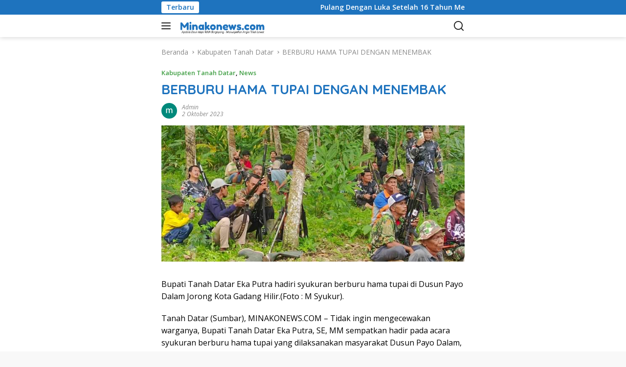

--- FILE ---
content_type: text/html; charset=utf-8
request_url: https://minakonews.com/berburu-hama-tupai-dengan-menembak/
body_size: 28869
content:
<!DOCTYPE html>
<html lang="id" itemscope itemtype="https://schema.org/BlogPosting" prefix="og: https://ogp.me/ns#" amp="" data-amp-auto-lightbox-disable transformed="self;v=1" i-amphtml-layout="" i-amphtml-no-boilerplate="" i-amphtml-binding>
<head><meta charset="UTF-8"><meta name="viewport" content="width=device-width"><link rel="preconnect" href="https://cdn.ampproject.org"><style amp-runtime="" i-amphtml-version="012512221826001">html{overflow-x:hidden!important}html.i-amphtml-fie{height:100%!important;width:100%!important}html:not([amp4ads]),html:not([amp4ads]) body{height:auto!important}html:not([amp4ads]) body{margin:0!important}body{-webkit-text-size-adjust:100%;-moz-text-size-adjust:100%;-ms-text-size-adjust:100%;text-size-adjust:100%}html.i-amphtml-singledoc.i-amphtml-embedded{-ms-touch-action:pan-y pinch-zoom;touch-action:pan-y pinch-zoom}html.i-amphtml-fie>body,html.i-amphtml-singledoc>body{overflow:visible!important}html.i-amphtml-fie:not(.i-amphtml-inabox)>body,html.i-amphtml-singledoc:not(.i-amphtml-inabox)>body{position:relative!important}html.i-amphtml-ios-embed-legacy>body{overflow-x:hidden!important;overflow-y:auto!important;position:absolute!important}html.i-amphtml-ios-embed{overflow-y:auto!important;position:static}#i-amphtml-wrapper{overflow-x:hidden!important;overflow-y:auto!important;position:absolute!important;top:0!important;left:0!important;right:0!important;bottom:0!important;margin:0!important;display:block!important}html.i-amphtml-ios-embed.i-amphtml-ios-overscroll,html.i-amphtml-ios-embed.i-amphtml-ios-overscroll>#i-amphtml-wrapper{-webkit-overflow-scrolling:touch!important}#i-amphtml-wrapper>body{position:relative!important;border-top:1px solid transparent!important}#i-amphtml-wrapper+body{visibility:visible}#i-amphtml-wrapper+body .i-amphtml-lightbox-element,#i-amphtml-wrapper+body[i-amphtml-lightbox]{visibility:hidden}#i-amphtml-wrapper+body[i-amphtml-lightbox] .i-amphtml-lightbox-element{visibility:visible}#i-amphtml-wrapper.i-amphtml-scroll-disabled,.i-amphtml-scroll-disabled{overflow-x:hidden!important;overflow-y:hidden!important}amp-instagram{padding:54px 0px 0px!important;background-color:#fff}amp-iframe iframe{box-sizing:border-box!important}[amp-access][amp-access-hide]{display:none}[subscriptions-dialog],body:not(.i-amphtml-subs-ready) [subscriptions-action],body:not(.i-amphtml-subs-ready) [subscriptions-section]{display:none!important}amp-experiment,amp-live-list>[update]{display:none}amp-list[resizable-children]>.i-amphtml-loading-container.amp-hidden{display:none!important}amp-list [fetch-error],amp-list[load-more] [load-more-button],amp-list[load-more] [load-more-end],amp-list[load-more] [load-more-failed],amp-list[load-more] [load-more-loading]{display:none}amp-list[diffable] div[role=list]{display:block}amp-story-page,amp-story[standalone]{min-height:1px!important;display:block!important;height:100%!important;margin:0!important;padding:0!important;overflow:hidden!important;width:100%!important}amp-story[standalone]{background-color:#000!important;position:relative!important}amp-story-page{background-color:#757575}amp-story .amp-active>div,amp-story .i-amphtml-loader-background{display:none!important}amp-story-page:not(:first-of-type):not([distance]):not([active]){transform:translateY(1000vh)!important}amp-autocomplete{position:relative!important;display:inline-block!important}amp-autocomplete>input,amp-autocomplete>textarea{padding:0.5rem;border:1px solid rgba(0,0,0,.33)}.i-amphtml-autocomplete-results,amp-autocomplete>input,amp-autocomplete>textarea{font-size:1rem;line-height:1.5rem}[amp-fx^=fly-in]{visibility:hidden}amp-script[nodom],amp-script[sandboxed]{position:fixed!important;top:0!important;width:1px!important;height:1px!important;overflow:hidden!important;visibility:hidden}
/*# sourceURL=/css/ampdoc.css*/[hidden]{display:none!important}.i-amphtml-element{display:inline-block}.i-amphtml-blurry-placeholder{transition:opacity 0.3s cubic-bezier(0.0,0.0,0.2,1)!important;pointer-events:none}[layout=nodisplay]:not(.i-amphtml-element){display:none!important}.i-amphtml-layout-fixed,[layout=fixed][width][height]:not(.i-amphtml-layout-fixed){display:inline-block;position:relative}.i-amphtml-layout-responsive,[layout=responsive][width][height]:not(.i-amphtml-layout-responsive),[width][height][heights]:not([layout]):not(.i-amphtml-layout-responsive),[width][height][sizes]:not(img):not([layout]):not(.i-amphtml-layout-responsive){display:block;position:relative}.i-amphtml-layout-intrinsic,[layout=intrinsic][width][height]:not(.i-amphtml-layout-intrinsic){display:inline-block;position:relative;max-width:100%}.i-amphtml-layout-intrinsic .i-amphtml-sizer{max-width:100%}.i-amphtml-intrinsic-sizer{max-width:100%;display:block!important}.i-amphtml-layout-container,.i-amphtml-layout-fixed-height,[layout=container],[layout=fixed-height][height]:not(.i-amphtml-layout-fixed-height){display:block;position:relative}.i-amphtml-layout-fill,.i-amphtml-layout-fill.i-amphtml-notbuilt,[layout=fill]:not(.i-amphtml-layout-fill),body noscript>*{display:block;overflow:hidden!important;position:absolute;top:0;left:0;bottom:0;right:0}body noscript>*{position:absolute!important;width:100%;height:100%;z-index:2}body noscript{display:inline!important}.i-amphtml-layout-flex-item,[layout=flex-item]:not(.i-amphtml-layout-flex-item){display:block;position:relative;-ms-flex:1 1 auto;flex:1 1 auto}.i-amphtml-layout-fluid{position:relative}.i-amphtml-layout-size-defined{overflow:hidden!important}.i-amphtml-layout-awaiting-size{position:absolute!important;top:auto!important;bottom:auto!important}i-amphtml-sizer{display:block!important}@supports (aspect-ratio:1/1){i-amphtml-sizer.i-amphtml-disable-ar{display:none!important}}.i-amphtml-blurry-placeholder,.i-amphtml-fill-content{display:block;height:0;max-height:100%;max-width:100%;min-height:100%;min-width:100%;width:0;margin:auto}.i-amphtml-layout-size-defined .i-amphtml-fill-content{position:absolute;top:0;left:0;bottom:0;right:0}.i-amphtml-replaced-content,.i-amphtml-screen-reader{padding:0!important;border:none!important}.i-amphtml-screen-reader{position:fixed!important;top:0px!important;left:0px!important;width:4px!important;height:4px!important;opacity:0!important;overflow:hidden!important;margin:0!important;display:block!important;visibility:visible!important}.i-amphtml-screen-reader~.i-amphtml-screen-reader{left:8px!important}.i-amphtml-screen-reader~.i-amphtml-screen-reader~.i-amphtml-screen-reader{left:12px!important}.i-amphtml-screen-reader~.i-amphtml-screen-reader~.i-amphtml-screen-reader~.i-amphtml-screen-reader{left:16px!important}.i-amphtml-unresolved{position:relative;overflow:hidden!important}.i-amphtml-select-disabled{-webkit-user-select:none!important;-ms-user-select:none!important;user-select:none!important}.i-amphtml-notbuilt,[layout]:not(.i-amphtml-element),[width][height][heights]:not([layout]):not(.i-amphtml-element),[width][height][sizes]:not(img):not([layout]):not(.i-amphtml-element){position:relative;overflow:hidden!important;color:transparent!important}.i-amphtml-notbuilt:not(.i-amphtml-layout-container)>*,[layout]:not([layout=container]):not(.i-amphtml-element)>*,[width][height][heights]:not([layout]):not(.i-amphtml-element)>*,[width][height][sizes]:not([layout]):not(.i-amphtml-element)>*{display:none}amp-img:not(.i-amphtml-element)[i-amphtml-ssr]>img.i-amphtml-fill-content{display:block}.i-amphtml-notbuilt:not(.i-amphtml-layout-container),[layout]:not([layout=container]):not(.i-amphtml-element),[width][height][heights]:not([layout]):not(.i-amphtml-element),[width][height][sizes]:not(img):not([layout]):not(.i-amphtml-element){color:transparent!important;line-height:0!important}.i-amphtml-ghost{visibility:hidden!important}.i-amphtml-element>[placeholder],[layout]:not(.i-amphtml-element)>[placeholder],[width][height][heights]:not([layout]):not(.i-amphtml-element)>[placeholder],[width][height][sizes]:not([layout]):not(.i-amphtml-element)>[placeholder]{display:block;line-height:normal}.i-amphtml-element>[placeholder].amp-hidden,.i-amphtml-element>[placeholder].hidden{visibility:hidden}.i-amphtml-element:not(.amp-notsupported)>[fallback],.i-amphtml-layout-container>[placeholder].amp-hidden,.i-amphtml-layout-container>[placeholder].hidden{display:none}.i-amphtml-layout-size-defined>[fallback],.i-amphtml-layout-size-defined>[placeholder]{position:absolute!important;top:0!important;left:0!important;right:0!important;bottom:0!important;z-index:1}amp-img[i-amphtml-ssr]:not(.i-amphtml-element)>[placeholder]{z-index:auto}.i-amphtml-notbuilt>[placeholder]{display:block!important}.i-amphtml-hidden-by-media-query{display:none!important}.i-amphtml-element-error{background:red!important;color:#fff!important;position:relative!important}.i-amphtml-element-error:before{content:attr(error-message)}i-amp-scroll-container,i-amphtml-scroll-container{position:absolute;top:0;left:0;right:0;bottom:0;display:block}i-amp-scroll-container.amp-active,i-amphtml-scroll-container.amp-active{overflow:auto;-webkit-overflow-scrolling:touch}.i-amphtml-loading-container{display:block!important;pointer-events:none;z-index:1}.i-amphtml-notbuilt>.i-amphtml-loading-container{display:block!important}.i-amphtml-loading-container.amp-hidden{visibility:hidden}.i-amphtml-element>[overflow]{cursor:pointer;position:relative;z-index:2;visibility:hidden;display:initial;line-height:normal}.i-amphtml-layout-size-defined>[overflow]{position:absolute}.i-amphtml-element>[overflow].amp-visible{visibility:visible}template{display:none!important}.amp-border-box,.amp-border-box *,.amp-border-box :after,.amp-border-box :before{box-sizing:border-box}amp-pixel{display:none!important}amp-analytics,amp-auto-ads,amp-story-auto-ads{position:fixed!important;top:0!important;width:1px!important;height:1px!important;overflow:hidden!important;visibility:hidden}amp-story{visibility:hidden!important}html.i-amphtml-fie>amp-analytics{position:initial!important}[visible-when-invalid]:not(.visible),form [submit-error],form [submit-success],form [submitting]{display:none}amp-accordion{display:block!important}@media (min-width:1px){:where(amp-accordion>section)>:first-child{margin:0;background-color:#efefef;padding-right:20px;border:1px solid #dfdfdf}:where(amp-accordion>section)>:last-child{margin:0}}amp-accordion>section{float:none!important}amp-accordion>section>*{float:none!important;display:block!important;overflow:hidden!important;position:relative!important}amp-accordion,amp-accordion>section{margin:0}amp-accordion:not(.i-amphtml-built)>section>:last-child{display:none!important}amp-accordion:not(.i-amphtml-built)>section[expanded]>:last-child{display:block!important}
/*# sourceURL=/css/ampshared.css*/</style><meta name="description" content="Bupati Tanah Datar Eka Putra hadiri syukuran berburu hama tupai di Dusun Payo Dalam Jorong Kota Gadang Hilir.(Foto : M Syukur)."><meta name="robots" content="index, follow, max-snippet:-1, max-video-preview:-1, max-image-preview:large"><meta property="og:locale" content="id_ID"><meta property="og:type" content="article"><meta property="og:title" content="BERBURU HAMA TUPAI DENGAN MENEMBAK - MINAKONEWS"><meta property="og:description" content="Bupati Tanah Datar Eka Putra hadiri syukuran berburu hama tupai di Dusun Payo Dalam Jorong Kota Gadang Hilir.(Foto : M Syukur)."><meta property="og:url" content="https://minakonews.com/berburu-hama-tupai-dengan-menembak/"><meta property="og:site_name" content="MINAKONEWS"><meta property="article:section" content="Kabupaten Tanah Datar"><meta property="og:updated_time" content="2023-10-02T14:02:09+07:00"><meta property="og:image" content="https://minakonews.com/wp-content/uploads/2023/10/FB_IMG_1696229338408.jpg"><meta property="og:image:secure_url" content="https://minakonews.com/wp-content/uploads/2023/10/FB_IMG_1696229338408.jpg"><meta property="og:image:width" content="720"><meta property="og:image:height" content="324"><meta property="og:image:alt" content="BERBURU HAMA TUPAI DENGAN MENEMBAK"><meta property="og:image:type" content="image/jpeg"><meta property="article:published_time" content="2023-10-02T14:01:33+07:00"><meta property="article:modified_time" content="2023-10-02T14:02:09+07:00"><meta name="twitter:card" content="summary_large_image"><meta name="twitter:title" content="BERBURU HAMA TUPAI DENGAN MENEMBAK - MINAKONEWS"><meta name="twitter:description" content="Bupati Tanah Datar Eka Putra hadiri syukuran berburu hama tupai di Dusun Payo Dalam Jorong Kota Gadang Hilir.(Foto : M Syukur)."><meta name="twitter:image" content="https://minakonews.com/wp-content/uploads/2023/10/FB_IMG_1696229338408.jpg"><meta name="twitter:label1" content="Ditulis oleh"><meta name="twitter:data1" content="admin"><meta name="twitter:label2" content="Waktunya membaca"><meta name="twitter:data2" content="1 menit"><meta name="msapplication-TileImage" content="https://minakonews.com/wp-content/uploads/2023/10/FB_IMG_1696229338408.jpg"><meta property="og:image" content="https://minakonews.com/wp-content/uploads/2023/10/FB_IMG_1696229338408.jpg"><meta property="og:image:secure_url" content="https://minakonews.com/wp-content/uploads/2023/10/FB_IMG_1696229338408.jpg"><meta property="og:image:width" content="720"><meta property="og:image:height" content="324"><meta property="og:image:alt" content="FB_IMG_1696229338408.jpg"><meta property="og:image:type" content="image/jpeg"><meta property="og:description" content="Bupati Tanah Datar Eka Putra hadiri syukuran berburu hama tupai di Dusun Payo Dalam Jorong Kota Gadang Hilir.(Foto : M Syukur). Tanah Datar (Sumbar), MINAKONEWS.COM - Tidak ingin mengecewakan warganya, Bupati Tanah Datar Eka Putra, SE, MM sempatkan hadir pada acara syukuran berburu hama tupai yang dilaksanakan masyarakat Dusun Payo Dalam, Jorong Koto Gadang Hilir,..."><meta property="og:type" content="article"><meta property="og:locale" content="id"><meta property="og:site_name" content="MINAKONEWS"><meta property="og:title" content="BERBURU HAMA TUPAI DENGAN MENEMBAK"><meta property="og:url" content="https://minakonews.com/berburu-hama-tupai-dengan-menembak/"><meta property="og:updated_time" content="2023-10-02T14:02:09+07:00"><meta property="article:published_time" content="2023-10-02T07:01:33+00:00"><meta property="article:modified_time" content="2023-10-02T07:02:09+00:00"><meta property="article:section" content="Kabupaten Tanah Datar"><meta property="article:section" content="News"><meta property="article:author:username" content="admin"><meta property="twitter:partner" content="ogwp"><meta property="twitter:card" content="summary_large_image"><meta property="twitter:image" content="https://minakonews.com/wp-content/uploads/2023/10/FB_IMG_1696229338408.jpg"><meta property="twitter:image:alt" content="FB_IMG_1696229338408.jpg"><meta property="twitter:title" content="BERBURU HAMA TUPAI DENGAN MENEMBAK"><meta property="twitter:description" content="Bupati Tanah Datar Eka Putra hadiri syukuran berburu hama tupai di Dusun Payo Dalam Jorong Kota Gadang Hilir.(Foto : M Syukur). Tanah Datar (Sumbar), MINAKONEWS.COM - Tidak ingin mengecewakan..."><meta property="twitter:url" content="https://minakonews.com/berburu-hama-tupai-dengan-menembak/"><meta property="twitter:label1" content="Reading time"><meta property="twitter:data1" content="1 minute"><meta itemprop="image" content="https://minakonews.com/wp-content/uploads/2023/10/FB_IMG_1696229338408.jpg"><meta itemprop="name" content="BERBURU HAMA TUPAI DENGAN MENEMBAK"><meta itemprop="description" content="Bupati Tanah Datar Eka Putra hadiri syukuran berburu hama tupai di Dusun Payo Dalam Jorong Kota Gadang Hilir.(Foto : M Syukur). Tanah Datar (Sumbar), MINAKONEWS.COM - Tidak ingin mengecewakan warganya, Bupati Tanah Datar Eka Putra, SE, MM sempatkan hadir pada acara syukuran berburu hama tupai yang dilaksanakan masyarakat Dusun Payo Dalam, Jorong Koto Gadang Hilir,..."><meta itemprop="datePublished" content="2023-10-02"><meta itemprop="dateModified" content="2023-10-02T07:02:09+00:00"><meta property="profile:username" content="admin"><meta name="generator" content="WordPress 6.8.3"><meta name="monetag" content="ea1fe651c86b95a13a2bdf365fe02751"><meta name="generator" content="AMP Plugin v2.5.5; mode=standard"><meta name="msapplication-TileImage" content="https://minakonews.com/wp-content/uploads/2024/01/cropped-IMG_4239-270x270.png"><link rel="preconnect" href="https://fonts.gstatic.com" crossorigin=""><link rel="dns-prefetch" href="https://fonts.gstatic.com"><link rel="preconnect" href="//c0.wp.com"><link rel="preconnect" href="https://fonts.gstatic.com/" crossorigin=""><link rel="dns-prefetch" href="//fonts.googleapis.com"><script async="" src="https://cdn.ampproject.org/v0.mjs" type="module" crossorigin="anonymous"></script><script async nomodule src="https://cdn.ampproject.org/v0.js" crossorigin="anonymous"></script><script src="https://cdn.ampproject.org/v0/amp-bind-0.1.mjs" async="" custom-element="amp-bind" type="module" crossorigin="anonymous"></script><script async nomodule src="https://cdn.ampproject.org/v0/amp-bind-0.1.js" crossorigin="anonymous" custom-element="amp-bind"></script><script src="https://cdn.ampproject.org/v0/amp-form-0.1.mjs" async="" custom-element="amp-form" type="module" crossorigin="anonymous"></script><script async nomodule src="https://cdn.ampproject.org/v0/amp-form-0.1.js" crossorigin="anonymous" custom-element="amp-form"></script><link rel="icon" href="https://minakonews.com/wp-content/uploads/2024/01/cropped-IMG_4239-32x32.png" sizes="32x32"><link rel="icon" href="https://minakonews.com/wp-content/uploads/2024/01/cropped-IMG_4239-192x192.png" sizes="192x192"><link crossorigin="anonymous" rel="stylesheet" id="wpberita-fonts-css" href="https://fonts.googleapis.com/css?family=Quicksand%3A600%2C600%2C700%7COpen+Sans%3A400%2Citalic%2C600&amp;subset=latin&amp;display=swap&amp;ver=2.1.6" media="all"><style amp-custom="">amp-img:is([sizes="auto" i], [sizes^="auto," i]){contain-intrinsic-size:3000px 1500px}amp-img.amp-wp-enforced-sizes{object-fit:contain}amp-img img,amp-img noscript{image-rendering:inherit;object-fit:inherit;object-position:inherit}.menu-item amp-img._mi{display:inline-block;vertical-align:middle}.menu-item amp-img._before{margin-right:.5em}:where(.wp-block-button__link){border-radius:9999px;box-shadow:none;padding:calc(.667em + 2px) calc(1.333em + 2px);text-decoration:none}:root :where(.wp-block-button .wp-block-button__link.is-style-outline),:root :where(.wp-block-button.is-style-outline>.wp-block-button__link){border:2px solid;padding:.667em 1.333em}:root :where(.wp-block-button .wp-block-button__link.is-style-outline:not(.has-text-color)),:root :where(.wp-block-button.is-style-outline>.wp-block-button__link:not(.has-text-color)){color:currentColor}:root :where(.wp-block-button .wp-block-button__link.is-style-outline:not(.has-background)),:root :where(.wp-block-button.is-style-outline>.wp-block-button__link:not(.has-background)){background-color:initial;background-image:none}:where(.wp-block-columns){margin-bottom:1.75em}:where(.wp-block-columns.has-background){padding:1.25em 2.375em}:where(.wp-block-post-comments input[type=submit]){border:none}:where(.wp-block-cover-image:not(.has-text-color)),:where(.wp-block-cover:not(.has-text-color)){color:#fff}:where(.wp-block-cover-image.is-light:not(.has-text-color)),:where(.wp-block-cover.is-light:not(.has-text-color)){color:#000}:root :where(.wp-block-cover h1:not(.has-text-color)),:root :where(.wp-block-cover h2:not(.has-text-color)),:root :where(.wp-block-cover h3:not(.has-text-color)),:root :where(.wp-block-cover h4:not(.has-text-color)),:root :where(.wp-block-cover h5:not(.has-text-color)),:root :where(.wp-block-cover h6:not(.has-text-color)),:root :where(.wp-block-cover p:not(.has-text-color)){color:inherit}:where(.wp-block-file){margin-bottom:1.5em}:where(.wp-block-file__button){border-radius:2em;display:inline-block;padding:.5em 1em}:where(.wp-block-file__button):is(a):active,:where(.wp-block-file__button):is(a):focus,:where(.wp-block-file__button):is(a):hover,:where(.wp-block-file__button):is(a):visited{box-shadow:none;color:#fff;opacity:.85;text-decoration:none}:where(.wp-block-group.wp-block-group-is-layout-constrained){position:relative}@keyframes show-content-image{0%{visibility:hidden}99%{visibility:hidden}to{visibility:visible}}@keyframes turn-on-visibility{0%{opacity:0}to{opacity:1}}@keyframes turn-off-visibility{0%{opacity:1;visibility:visible}99%{opacity:0;visibility:visible}to{opacity:0;visibility:hidden}}@keyframes lightbox-zoom-in{0%{transform:translate(calc(( -100vw + var(--wp--lightbox-scrollbar-width) ) / 2 + var(--wp--lightbox-initial-left-position)),calc(-50vh + var(--wp--lightbox-initial-top-position))) scale(var(--wp--lightbox-scale))}to{transform:translate(-50%,-50%) scale(1)}}@keyframes lightbox-zoom-out{0%{transform:translate(-50%,-50%) scale(1);visibility:visible}99%{visibility:visible}to{transform:translate(calc(( -100vw + var(--wp--lightbox-scrollbar-width) ) / 2 + var(--wp--lightbox-initial-left-position)),calc(-50vh + var(--wp--lightbox-initial-top-position))) scale(var(--wp--lightbox-scale));visibility:hidden}}:where(.wp-block-latest-comments:not([data-amp-original-style*=line-height] .wp-block-latest-comments__comment)){line-height:1.1}:where(.wp-block-latest-comments:not([data-amp-original-style*=line-height] .wp-block-latest-comments__comment-excerpt p)){line-height:1.8}:root :where(.wp-block-latest-posts.is-grid){padding:0}:root :where(.wp-block-latest-posts.wp-block-latest-posts__list){padding-left:0}ul{box-sizing:border-box}:root :where(.wp-block-list.has-background){padding:1.25em 2.375em}:where(.wp-block-navigation.has-background .wp-block-navigation-item a:not(.wp-element-button)),:where(.wp-block-navigation.has-background .wp-block-navigation-submenu a:not(.wp-element-button)){padding:.5em 1em}:where(.wp-block-navigation .wp-block-navigation__submenu-container .wp-block-navigation-item a:not(.wp-element-button)),:where(.wp-block-navigation .wp-block-navigation__submenu-container .wp-block-navigation-submenu a:not(.wp-element-button)),:where(.wp-block-navigation .wp-block-navigation__submenu-container .wp-block-navigation-submenu button.wp-block-navigation-item__content),:where(.wp-block-navigation .wp-block-navigation__submenu-container .wp-block-pages-list__item button.wp-block-navigation-item__content){padding:.5em 1em}@keyframes overlay-menu__fade-in-animation{0%{opacity:0;transform:translateY(.5em)}to{opacity:1;transform:translateY(0)}}:root :where(p.has-background){padding:1.25em 2.375em}:where(p.has-text-color:not(.has-link-color)) a{color:inherit}:where(.wp-block-post-comments-form) input:not([type=submit]){border:1px solid #949494;font-family:inherit;font-size:1em}:where(.wp-block-post-comments-form) input:where(:not([type=submit]):not([type=checkbox])){padding:calc(.667em + 2px)}:where(.wp-block-post-excerpt){box-sizing:border-box;margin-bottom:var(--wp--style--block-gap);margin-top:var(--wp--style--block-gap)}:where(.wp-block-preformatted.has-background){padding:1.25em 2.375em}:where(.wp-block-search__button){border:1px solid #ccc;padding:6px 10px}:where(.wp-block-search__input){font-family:inherit;font-size:inherit;font-style:inherit;font-weight:inherit;letter-spacing:inherit;line-height:inherit;text-transform:inherit}:where(.wp-block-search__button-inside .wp-block-search__inside-wrapper){border:1px solid #949494;box-sizing:border-box;padding:4px}:where(.wp-block-search__button-inside .wp-block-search__inside-wrapper) :where(.wp-block-search__button){padding:4px 8px}:root :where(.wp-block-separator.is-style-dots){height:auto;line-height:1;text-align:center}:root :where(.wp-block-separator.is-style-dots):before{color:currentColor;content:"···";font-family:serif;font-size:1.5em;letter-spacing:2em;padding-left:2em}:root :where(.wp-block-site-logo.is-style-rounded){border-radius:9999px}:root :where(.wp-block-social-links .wp-social-link a){padding:.25em}:root :where(.wp-block-social-links.is-style-logos-only .wp-social-link a){padding:0}:root :where(.wp-block-social-links.is-style-pill-shape .wp-social-link a){padding-left:.6666666667em;padding-right:.6666666667em}:root :where(.wp-block-tag-cloud.is-style-outline){display:flex;flex-wrap:wrap;gap:1ch}:root :where(.wp-block-tag-cloud.is-style-outline a){border:1px solid;margin-right:0;padding:1ch 2ch}:root :where(.wp-block-tag-cloud.is-style-outline a):not(#_#_#_#_#_#_#_#_){font-size:unset;text-decoration:none}:root :where(.wp-block-table-of-contents){box-sizing:border-box}:where(.wp-block-term-description){box-sizing:border-box;margin-bottom:var(--wp--style--block-gap);margin-top:var(--wp--style--block-gap)}:where(pre.wp-block-verse){font-family:inherit}.entry-content{counter-reset:footnotes}:root{--wp--preset--font-size--normal:16px;--wp--preset--font-size--huge:42px}.screen-reader-text{border:0;clip-path:inset(50%);height:1px;margin:-1px;overflow:hidden;padding:0;position:absolute;width:1px}.screen-reader-text:not(#_#_#_#_#_#_#_){word-wrap:normal}.screen-reader-text:focus{background-color:#ddd;clip-path:none;color:#444;display:block;font-size:1em;height:auto;left:5px;line-height:normal;padding:15px 23px 14px;text-decoration:none;top:5px;width:auto;z-index:100000}html :where(.has-border-color){border-style:solid}html :where([data-amp-original-style*=border-top-color]){border-top-style:solid}html :where([data-amp-original-style*=border-right-color]){border-right-style:solid}html :where([data-amp-original-style*=border-bottom-color]){border-bottom-style:solid}html :where([data-amp-original-style*=border-left-color]){border-left-style:solid}html :where([data-amp-original-style*=border-width]){border-style:solid}html :where([data-amp-original-style*=border-top-width]){border-top-style:solid}html :where([data-amp-original-style*=border-right-width]){border-right-style:solid}html :where([data-amp-original-style*=border-bottom-width]){border-bottom-style:solid}html :where([data-amp-original-style*=border-left-width]){border-left-style:solid}html :where(amp-img[class*=wp-image-]),html :where(amp-anim[class*=wp-image-]){height:auto;max-width:100%}:where(figure){margin:0 0 1em}html :where(.is-position-sticky){--wp-admin--admin-bar--position-offset:var(--wp-admin--admin-bar--height,0px)}@media screen and (max-width:600px){html :where(.is-position-sticky){--wp-admin--admin-bar--position-offset:0px}}@-webkit-keyframes a{to{-webkit-transform:rotate(1turn);transform:rotate(1turn)}}@keyframes a{to{-webkit-transform:rotate(1turn);transform:rotate(1turn)}}@-webkit-keyframes b{0%{background-position:0 0}to{background-position:30px 0}}@keyframes b{0%{background-position:0 0}to{background-position:30px 0}}:root{--wp--preset--aspect-ratio--square:1;--wp--preset--aspect-ratio--4-3:4/3;--wp--preset--aspect-ratio--3-4:3/4;--wp--preset--aspect-ratio--3-2:3/2;--wp--preset--aspect-ratio--2-3:2/3;--wp--preset--aspect-ratio--16-9:16/9;--wp--preset--aspect-ratio--9-16:9/16;--wp--preset--color--black:#000;--wp--preset--color--cyan-bluish-gray:#abb8c3;--wp--preset--color--white:#fff;--wp--preset--color--pale-pink:#f78da7;--wp--preset--color--vivid-red:#cf2e2e;--wp--preset--color--luminous-vivid-orange:#ff6900;--wp--preset--color--luminous-vivid-amber:#fcb900;--wp--preset--color--light-green-cyan:#7bdcb5;--wp--preset--color--vivid-green-cyan:#00d084;--wp--preset--color--pale-cyan-blue:#8ed1fc;--wp--preset--color--vivid-cyan-blue:#0693e3;--wp--preset--color--vivid-purple:#9b51e0;--wp--preset--gradient--vivid-cyan-blue-to-vivid-purple:linear-gradient(135deg,rgba(6,147,227,1) 0%,#9b51e0 100%);--wp--preset--gradient--light-green-cyan-to-vivid-green-cyan:linear-gradient(135deg,#7adcb4 0%,#00d082 100%);--wp--preset--gradient--luminous-vivid-amber-to-luminous-vivid-orange:linear-gradient(135deg,rgba(252,185,0,1) 0%,rgba(255,105,0,1) 100%);--wp--preset--gradient--luminous-vivid-orange-to-vivid-red:linear-gradient(135deg,rgba(255,105,0,1) 0%,#cf2e2e 100%);--wp--preset--gradient--very-light-gray-to-cyan-bluish-gray:linear-gradient(135deg,#eee 0%,#a9b8c3 100%);--wp--preset--gradient--cool-to-warm-spectrum:linear-gradient(135deg,#4aeadc 0%,#9778d1 20%,#cf2aba 40%,#ee2c82 60%,#fb6962 80%,#fef84c 100%);--wp--preset--gradient--blush-light-purple:linear-gradient(135deg,#ffceec 0%,#9896f0 100%);--wp--preset--gradient--blush-bordeaux:linear-gradient(135deg,#fecda5 0%,#fe2d2d 50%,#6b003e 100%);--wp--preset--gradient--luminous-dusk:linear-gradient(135deg,#ffcb70 0%,#c751c0 50%,#4158d0 100%);--wp--preset--gradient--pale-ocean:linear-gradient(135deg,#fff5cb 0%,#b6e3d4 50%,#33a7b5 100%);--wp--preset--gradient--electric-grass:linear-gradient(135deg,#caf880 0%,#71ce7e 100%);--wp--preset--gradient--midnight:linear-gradient(135deg,#020381 0%,#2874fc 100%);--wp--preset--font-size--small:13px;--wp--preset--font-size--medium:20px;--wp--preset--font-size--large:36px;--wp--preset--font-size--x-large:42px;--wp--preset--spacing--20:.44rem;--wp--preset--spacing--30:.67rem;--wp--preset--spacing--40:1rem;--wp--preset--spacing--50:1.5rem;--wp--preset--spacing--60:2.25rem;--wp--preset--spacing--70:3.38rem;--wp--preset--spacing--80:5.06rem;--wp--preset--shadow--natural:6px 6px 9px rgba(0,0,0,.2);--wp--preset--shadow--deep:12px 12px 50px rgba(0,0,0,.4);--wp--preset--shadow--sharp:6px 6px 0px rgba(0,0,0,.2);--wp--preset--shadow--outlined:6px 6px 0px -3px rgba(255,255,255,1),6px 6px rgba(0,0,0,1);--wp--preset--shadow--crisp:6px 6px 0px rgba(0,0,0,1)}:where(.is-layout-flex){gap:.5em}:where(.is-layout-grid){gap:.5em}:where(.wp-block-columns.is-layout-flex){gap:2em}:where(.wp-block-columns.is-layout-grid){gap:2em}:where(.wp-block-post-template.is-layout-flex){gap:1.25em}:where(.wp-block-post-template.is-layout-grid){gap:1.25em}:where(.wp-block-post-template.is-layout-flex){gap:1.25em}:where(.wp-block-post-template.is-layout-grid){gap:1.25em}:where(.wp-block-columns.is-layout-flex){gap:2em}:where(.wp-block-columns.is-layout-grid){gap:2em}:root :where(.wp-block-pullquote){font-size:1.5em;line-height:1.6}body{--font-reguler:400;--font-bold:600;--background-color:#f8f8f8;--scheme-color:#d32f2f;--secondscheme-color:#43a047;--bigheadline-color:#f1c40f;--main-color:#000;--link-color-body:#000;--hoverlink-color-body:#d32f2f;--border-color:#ddd;--header-bgcolor:#fff;--topnav-color:#222;--mainmenu-bgcolor:#d32f2f;--mainmenu-color:#fff;--mainmenu-hovercolor:#f1c40f;--secondmenu-bgcolor:#e53935;--secondmenu-color:#000;--secondmenu-hovercolor:#d32f2f;--content-bgcolor:#fff;--content-greycolor:#888;--button-bgcolor:#43a047;--button-color:#fff;--footer-bgcolor:#f0f0f0;--footer-color:#888;--footer-linkcolor:#888;--footer-hover-linkcolor:#888;--greybody-bgcolor:#efefef;--rgbacolor:var(--rgbacolor,rgba(0,0,0,.05));--btn-prev:url("data:image/svg+xml,%3Csvg%20xmlns%3D%22http%3A%2F%2Fwww.w3.org%2F2000%2Fsvg%22%20xmlns%3Axlink%3D%22http%3A%2F%2Fwww.w3.org%2F1999%2Fxlink%22%20width%3D%221em%22%20height%3D%221em%22%20preserveAspectRatio%3D%22xMidYMid%20meet%22%20viewBox%3D%220%200%2024%2024%22%3E%3Cg%20fill%3D%22none%22%20stroke%3D%22%23111%22%20stroke-width%3D%222%22%20stroke-linecap%3D%22round%22%20stroke-linejoin%3D%22round%22%3E%3Cpath%20d%3D%22M19%2012H5%22%2F%3E%3Cpath%20d%3D%22M12%2019l-7-7l7-7%22%2F%3E%3C%2Fg%3E%3C%2Fsvg%3E");--btn-next:url("data:image/svg+xml,%3Csvg%20xmlns%3D%22http%3A%2F%2Fwww.w3.org%2F2000%2Fsvg%22%20xmlns%3Axlink%3D%22http%3A%2F%2Fwww.w3.org%2F1999%2Fxlink%22%20width%3D%221em%22%20height%3D%221em%22%20preserveAspectRatio%3D%22xMidYMid%20meet%22%20viewBox%3D%220%200%2024%2024%22%3E%3Cg%20fill%3D%22none%22%20stroke%3D%22%23111%22%20stroke-width%3D%222%22%20stroke-linecap%3D%22round%22%20stroke-linejoin%3D%22round%22%3E%3Cpath%20d%3D%22M5%2012h14%22%2F%3E%3Cpath%20d%3D%22M12%205l7%207l-7%207%22%2F%3E%3C%2Fg%3E%3C%2Fsvg%3E")}html{line-height:1.15}body{margin:0}main{display:block}h1{font-size:2em;margin:.67em 0}a{background-color:transparent}strong{font-weight:var(--font-bold,700)}amp-img{border-style:none}button,input{font-family:inherit;font-size:100%;line-height:1.15;margin:0}button,input{overflow:visible}button{text-transform:none}[type="button"],[type="reset"],[type="submit"],button{-webkit-appearance:button;appearance:button}[type="button"]::-moz-focus-inner,[type="reset"]::-moz-focus-inner,[type="submit"]::-moz-focus-inner,button::-moz-focus-inner{border-style:none;padding:0}[type="button"]:-moz-focusring,[type="reset"]:-moz-focusring,[type="submit"]:-moz-focusring,button:-moz-focusring{outline:1px dotted ButtonText}[type="checkbox"],[type="radio"]{box-sizing:border-box;padding:0}[type="number"]::-webkit-inner-spin-button,[type="number"]::-webkit-outer-spin-button{height:auto}[type="search"]{-webkit-appearance:textfield;appearance:textfield;outline-offset:-2px}[type="search"]::-webkit-search-decoration{-webkit-appearance:none}::-webkit-file-upload-button{-webkit-appearance:button;font:inherit}[hidden]{display:none}amp-img._mi{color:var(--content-greycolor,#888);font-size:22px;width:22px;height:22px;line-height:1;margin-top:0}amp-img._mi:not(#_#_#_#_#_#_#_#_){vertical-align:-.25em}.menu-item amp-img._mi{font-size:18px;width:18px;height:18px}.menu-item amp-img._mi:not(#_#_#_#_#_#_#_#_){vertical-align:-.15em}*,*::before,*::after{box-sizing:border-box}html{box-sizing:border-box}body,button,input{word-wrap:break-word;text-rendering:optimizeLegibility;-webkit-font-smoothing:antialiased;font-family:sans-serif;line-height:1.6;font-size:14px}h1{clear:both;margin-top:0;margin-bottom:10px;line-height:1.3;hyphens:auto}h1{font-size:24px}p{margin-top:0;margin-bottom:20px;word-wrap:break-word}svg{display:inline-block;height:auto;max-width:100%}body{background-color:var(--background-color,#f8f8f8);color:var(--main-color,#000);font-weight:var(--font-reguler,400)}ul{margin:0 0 1.5em 0}ul{list-style:disc}li > ul{margin-bottom:0;margin-left:0}amp-img{vertical-align:middle;height:auto;max-width:100%}figure{margin:1em 0}a{text-decoration:none;-webkit-tap-highlight-color:transparent;transition:.3s;color:var(--link-color-body,#000)}.entry-content-single a,a:hover,a:focus,a:active{outline:0;color:var(--hoverlink-color-body,#d32f2f)}.entry-content-single a:hover,p a{text-decoration:underline}a.button,button,input.button,input[type="button"],input[type="reset"],input[type="submit"]{transition:.3s;border-radius:3px;padding:8px 15px;cursor:pointer;font-size:14px;background-color:var(--button-bgcolor,#43a047);color:var(--button-color,#fff);overflow:visible;position:relative;outline:none;left:auto;display:inline-block}a.button:not(#_#_#_#_#_#_#_#_),button:not(#_#_#_#_#_#_#_#_),input.button:not(#_#_#_#_#_#_#_#_),input[type="button"]:not(#_#_#_#_#_#_#_#_),input[type="reset"]:not(#_#_#_#_#_#_#_#_),input[type="submit"]:not(#_#_#_#_#_#_#_#_){border:none}input[type="text"],input[type="email"],input[type="url"],input[type="password"],input[type="search"],input[type="number"],input[type="tel"],input[type="range"],input[type="date"],input[type="month"],input[type="week"],input[type="time"],input[type="datetime"],input[type="datetime-local"],input[type="color"]{outline:none;font-size:14px;color:var(--content-greycolor,#888);background-color:var(--content-bgcolor,#fff);border:1px solid var(--border-color,#ccc);border-radius:3px;padding:7px 15px}input[type="text"]:focus,input[type="email"]:focus,input[type="url"]:focus,input[type="password"]:focus,input[type="search"]:focus,input[type="number"]:focus,input[type="tel"]:focus,input[type="range"]:focus,input[type="date"]:focus,input[type="month"]:focus,input[type="week"]:focus,input[type="time"]:focus,input[type="datetime"]:focus,input[type="datetime-local"]:focus,input[type="color"]:focus{color:var(--main-color,#000)}button[disabled],button:disabled,a.button[disabled],a.button:disabled,input[disabled],input:disabled{user-select:none;opacity:.3}button[disabled]:not(#_#_#_#_#_#_#_#_),button:disabled:not(#_#_#_#_#_#_#_#_),a.button[disabled]:not(#_#_#_#_#_#_#_#_),a.button:disabled:not(#_#_#_#_#_#_#_#_),input[disabled]:not(#_#_#_#_#_#_#_#_),input:disabled:not(#_#_#_#_#_#_#_#_){cursor:not-allowed}.img-cicle{border-radius:50%}.text-center{text-align:center}.list-table{width:100%;display:table;position:relative}.table-row{display:table-row}.table-cell{display:table-cell;vertical-align:middle;height:100%}.list-flex{display:flex;align-items:center}.row-flex{display:inline-flex}.table-row{display:table-row}.table-cell{display:table-cell;vertical-align:middle;height:100%}.clearfix:before,.clearfix:after,.container:before,.container:after,.row:before,.row:after{content:" ";display:table}.clearfix:after,.container:after,.row:after{clear:both}.pull-right:not(#_#_#_#_#_#_#_){float:right}.gmr-topnavwrap{width:100%;background-color:var(--header-bgcolor,#fff);box-shadow:0 0 10px 0 rgba(0,0,0,.2);z-index:9999;position:sticky;right:0;left:0;top:0;margin:0 auto;transition:all .3s ease}@media (max-width: 600px){.gmr-topnavwrap.gmr-table-search{display:none}}.gmr-topnavwrap .row-flex.gmr-navright{margin-left:auto;max-width:250px}.gmr-topnavwrap .row-flex #gmr-responsive-menu,.gmr-topnavwrap .row-flex.gmr-navright .pull-right,.gmr-topnavwrap .row-flex .gmr-searchform{height:34px;margin:6px 0;position:relative;color:var(--topnav-color,#222)}.gmr-topnavwrap .row-flex .gmr-searchform{max-width:330px;display:block}.gmr-topnavwrap .row-flex .gmr-searchform input{outline:none;text-align:left;width:100%;background:none;margin:0;height:34px;background-color:var(--rgbacolor,rgba(0,0,0,.05));padding:7px 40px 7px 15px;-webkit-box-sizing:border-box;-moz-box-sizing:border-box;box-sizing:border-box;border-radius:20px}.gmr-topnavwrap .row-flex .gmr-searchform input:not(#_#_#_#_#_#_#_#_){border:none}.gmr-topnavwrap .row-flex .gmr-searchform button{position:absolute;right:0;top:0;border:none;cursor:pointer;outline:none;background-color:transparent;padding:5px 10px;border-radius:15px;color:var(--content-greycolor,#888)}.gmr-topnavwrap .row-flex .gmr-searchform button svg{width:20px;height:20px;line-height:20px;vertical-align:-.4em;padding:0}.topnav-button{padding:5px 12px;display:inline-flex;margin:6px 0 6px 10px;text-decoration:none;font-size:13px;line-height:1.7;text-align:center;-webkit-box-sizing:content-box;-moz-box-sizing:content-box;box-sizing:content-box;background-color:var(--rgbacolor,rgba(0,0,0,.05));border-radius:5px}#search-menu-button{padding:5px 0;margin:6px 0 6px 10px}#search-menu-button:not(#_#_#_#_#_#_#_){background-color:transparent}#search-menu-button svg{height:23px;width:23px;line-height:13px;vertical-align:-.525em;padding:0}.gmr-search-btn{display:none}@media (max-width: 992px){.gmr-search-btn{display:inline-block;position:relative}}.container{margin-right:auto;margin-left:auto;padding-left:15px;padding-right:15px}@media (min-width: 768px){.container{max-width:728px}}@media (min-width: 992px){.container{max-width:952px}}@media (min-width: 1200px){.container{max-width:1070px}}.row{margin-left:-15px;margin-right:-15px;display:flex;flex-wrap:wrap;align-items:flex-start}.col-md-8{position:relative;min-height:1px;padding-left:15px;padding-right:15px;width:100%}@media (min-width: 992px){.col-md-8{flex:0 0 auto;width:66.66666667%}}@media (min-width: 1200px){.col-md-8{flex:0 0 auto;width:66.66666667%}}.site{margin:0 auto 0;background-color:var(--content-bgcolor,#fff)}h1.entry-title{font-size:28px;color:var(--scheme-color,#d32f2f)}@media (max-width: 992px){h1.entry-title{font-size:24px}}ul.social-icon{margin:0 auto;padding:0;list-style:none}ul.social-icon > li{vertical-align:middle;display:inline-block;position:relative;margin-left:5px}ul.social-icon > li > a{position:relative;display:block;line-height:20px}ul.social-icon > li svg{height:32px;width:32px;line-height:32px;padding:4px;display:inline-block;vertical-align:middle;border-radius:50%}ul.social-icon > li path{fill:#fff}ul.social-icon > li .twitter svg{background-color:#0f1419}ul.social-icon > li .facebook svg{background-color:#3c5a99}ul.social-icon > li .pinterest svg{background-color:#bd081c}ul.social-icon > li .instagram svg{background-color:#e4405f}ul.social-icon > li .whatsapp svg{background-color:#25d366}ul.social-icon > li .telegram svg{background-color:#08c}ul.social-icon > li .rss svg{background-color:#ee802f}ul.gmr-socialicon-share{margin:0;padding:0}ul.gmr-socialicon-share li{text-align:center;display:inline-block;margin:0 0 0 10px}ul.gmr-socialicon-share li:first-child:not(#_#_#_#_#_#_#_#_){margin:0 0 0 0}ul.gmr-socialicon-share li a{background-color:var(--rgbacolor,rgba(0,0,0,.05));display:block;width:30px;height:30px;line-height:36px;border-radius:3px}ul.gmr-socialicon-share li svg{font-size:16px;width:16px;height:16px}@media (max-width: 480px){.comments-link .text-comment{display:none}}.breadcrumbs{font-size:14px;color:var(--content-greycolor,#888)}.breadcrumbs a{color:var(--content-greycolor,#888)}.breadcrumbs .separator{display:inline-block;position:relative;margin-left:3px;margin-right:3px;margin-top:-2px;top:auto;bottom:auto;vertical-align:middle;content:" ";border-bottom:1px solid var(--content-greycolor,#888);border-right:1px solid var(--content-greycolor,#888);-webkit-transform:rotate(45deg);-ms-transform:rotate(-45deg);transform:rotate(-45deg);height:4px;width:4px}.breadcrumbs .last-cl:not(#_#_#_#_#_#_#_){display:none}#primary-menu{background-color:var(--mainmenu-bgcolor,#d32f2f)}@keyframes anim{0%{display:none;transform:translateY(20%)}1%{display:block;opacity:0;transform:translateY(20%)}100%{opacity:1;transform:translateY(0%)}}#gmr-responsive-menu{height:34px;display:inline-flex;flex-wrap:nowrap;align-items:center;max-width:100px}#gmr-responsive-menu div.ktz-i-wrap{width:27px;height:27px;display:block;position:relative;border-radius:50%}#gmr-responsive-menu span.ktz-i{display:block;position:absolute;height:2px;left:0;background:var(--topnav-color,#222);border-radius:9px;opacity:1;-webkit-transform:rotate(0deg);-moz-transform:rotate(0deg);-o-transform:rotate(0deg);transform:rotate(0deg);-webkit-transition:.25s ease-in-out;-moz-transition:.25s ease-in-out;-o-transition:.25s ease-in-out;transition:.25s ease-in-out;width:19px}#gmr-responsive-menu span:nth-child(1){top:6px}#gmr-responsive-menu span:nth-child(2){top:12px}#gmr-responsive-menu span:nth-child(3){top:18px}.gmr-logo-mobile{display:none}.gmr-logo-mobile amp-img{max-height:34px;width:auto;display:inline-block;max-width:200px;margin-left:5px}.gmr-table-search{margin-left:10px}@media (max-width: 992px){#gmr-responsive-menu{max-width:36px}.gmr-logo-mobile{display:inline-flex;flex-wrap:nowrap;align-items:center;vertical-align:top;height:34px;margin:6px 0 6px 5px}.nomobile,.gmr-table-search{display:none}}.gmr-content{position:relative;padding-top:20px;padding-bottom:20px}article{position:relative;display:block;width:100%}.post-thumbnail{position:relative}.post{word-wrap:break-word}.site-main,article.post{margin-bottom:30px}.entry-header-single{margin-top:20px}.content-single header p{color:var(--content-greycolor,#888);line-height:1.5;font-size:16px;font-style:italic}.content-single .post-thumbnail{text-align:center}.content-single .post-thumbnail amp-img{width:100%}.updated:not(.published){display:none}.entry-content{margin:0 0 0;display:block;position:relative}.single-wrap{display:flex;justify-content:space-around;align-items:flex-start}@media (max-width: 992px){.single-wrap{display:block}}.entry-content-single{margin:0 0 20px;width:100%}.entry-content-single p{margin-top:20px}.meta-content{font-size:12px;line-height:14px;color:var(--content-greycolor,#888);text-transform:capitalize;font-style:italic}.gmr-cf-metacontent{margin-top:10px}.gmr-cf-metacontent span{margin-right:10px;padding-right:10px;border-right:1px solid var(--border-color,#ccc)}.gmr-cf-metacontent span:last-child{border-right:none}.meta-content a{color:var(--content-greycolor,#888)}.gmr-meta-topic{margin-bottom:5px;display:-webkit-box;-webkit-line-clamp:1;-webkit-box-orient:vertical;overflow:hidden;text-overflow:ellipsis}.gmr-meta-topic a{color:var(--secondscheme-color,#43a047)}.comments-link{font-size:13px}.comments-link a{background-color:var(--rgbacolor,rgba(0,0,0,.05));display:inline-block;max-height:30px;padding:4px 15px;border-radius:5px}.comments-link svg path{fill:var(--content-greycolor,#888)}.comments-link svg{font-size:16px;width:16px;height:16px;margin-right:5px;vertical-align:-.25em}.entry-footer-single{margin-top:20px}.screen-reader-text{border:0;clip:rect(1px,1px,1px,1px);clip-path:inset(50%);height:1px;margin:-1px;overflow:hidden;padding:0;width:1px}.screen-reader-text:not(#_#_#_#_#_#_#_){position:absolute;word-wrap:normal}.screen-reader-text:focus{background-color:#f1f1f1;box-shadow:0 0 2px 2px rgba(0,0,0,.6);clip-path:none;color:#21759b;display:block;font-size:.875rem;font-weight:var(--font-bold,700);height:auto;left:5px;line-height:normal;padding:15px 23px 14px;text-decoration:none;top:5px;width:auto;z-index:100000}.screen-reader-text:focus:not(#_#_#_#_#_#_#_){clip:auto}.cat-links-content{border-radius:15px;display:inline-block;font-size:13px}.gmr-gravatar-metasingle{width:42px}@keyframes gmr-ajax-loader{0%{top:88px;left:88px;width:0;height:0;opacity:1}100%{top:14px;left:14px;width:148px;height:148px;opacity:0}}@-webkit-keyframes gmr-ajax-loader{0%{top:88px;left:88px;width:0;height:0;opacity:1}100%{top:14px;left:14px;width:148px;height:148px;opacity:0}}#respond{position:relative}.site-footer{padding:20px 0 40px;background-color:var(--footer-bgcolor,#f0f0f0);color:var(--footer-color,#888)}.site-footer a{color:var(--footer-linkcolor,#888)}.site-footer a:hover,.site-footer a:focus,.site-footer a:active{color:var(--footer-hover-linkcolor,#888)}.site-info{margin-top:20px;display:flex;justify-content:space-between;align-items:center;padding:8px 0;margin-bottom:20px;border-bottom:1px solid var(--border-color,#ddd)}@media (max-width: 991px){.site-info{display:block;text-align:center;border-bottom:none}}.gmr-footer-logo amp-img{max-width:180px}.footer-menu{margin-bottom:5px}.footer-menu ul{list-style:none;padding-left:0;margin:0}.footer-menu li{display:inline-block;margin-right:-4px}.footer-menu li:after{content:"-";height:10px;line-height:10px;font-size:14px;display:inline-block;margin:0}.footer-menu li:last-child:after{display:none}.footer-menu li a{display:inline-block;padding:0 8px;font-size:14px}.gmr-topnotification{padding-top:3px;padding-bottom:3px;width:100%;color:#fff;line-height:18px;font-size:14px;font-weight:700;background-color:var(--scheme-color,#d32f2f);overflow:hidden}.text-marquee{background-color:#fff;z-index:1;padding:3px 10px;border-radius:3px;color:var(--scheme-color,#d32f2f);white-space:nowrap}.gmr-topnotification a:not(#_#_#_#_#_#_#_#_){color:#fff}.gmr-topnotification a.gmr-recent-marquee{margin-right:60px;display:inline-block}.wrap-marquee{max-width:100%;overflow:hidden;white-space:nowrap}.gmr-topnotification div.marquee{padding:3px 10px;padding-left:100%;animation:marquee 35s linear infinite;-moz-animation:marquee 35s linear infinite;-webkit-animation:marquee 35s linear infinite}.gmr-topnotification div.marquee:hover{animation-play-state:paused}@keyframes marquee{0%{transform:translate(0,0)}100%{transform:translate(-100%,0)}}h1,.heading-text,#navigationamp ul li a{font-family:Quicksand}h1,.heading-text,#navigationamp ul li a{font-weight:600}h1 strong{font-weight:700}body{font-family:Open Sans;--font-reguler:400;--font-bold:600;--background-color:#f8f8f8;--main-color:#000;--link-color-body:#000;--hoverlink-color-body:#1e73be;--border-color:#ccc;--button-bgcolor:#43a047;--button-color:#fff;--header-bgcolor:#fff;--topnav-color:#222;--bigheadline-color:#f1c40f;--mainmenu-color:#fff;--mainmenu-hovercolor:#f1c40f;--secondmenu-bgcolor:#c4c4c4;--secondmenu-color:#fff;--secondmenu-hovercolor:#f1c40f;--content-bgcolor:#fff;--content-greycolor:#888;--greybody-bgcolor:#efefef;--footer-bgcolor:#f0f0f0;--footer-color:#666;--footer-linkcolor:#666;--footer-hover-linkcolor:#666}.entry-content-single{font-size:16px}body{--scheme-color:#1e73be;--secondscheme-color:#43a047;--mainmenu-bgcolor:#1e73be}body{margin:0}amp-img img{object-position:0 0}.gmr-thumbnail-single amp-img img{object-position:50% 50%}a.button,button,input.button,input[type="button"],input[type="reset"],input[type="submit"]{border:none}@media (min-width: 768px){.container{max-width:650px}}@media (min-width: 992px){.container{max-width:650px}}@media (min-width: 1200px){.container{max-width:650px}}.col-md-8{width:100%}@media (min-width: 992px){.col-md-8{width:100%}}@media (min-width: 1200px){.col-md-8{width:100%}}button#gmr-responsive-menu{transition:.3s;border-radius:4px;padding:0 0;cursor:pointer;font-size:14px;background-color:transparent;color:var(--topnav-color,#222)}.gmr-logo-mobile{display:inline-flex;flex-wrap:nowrap;align-items:center;vertical-align:top;height:34px;margin:6px 0 6px 5px}.gmr-logo-mobile amp-img img{object-position:0 0}.nomobile,.gmr-table-search{display:none}.gmr-search-btn{display:inline-block;position:relative}.gmr-topnavwrap{z-index:999999}button.topnav-button{background-color:transparent;color:var(--topnav-color,#222)}.gmr-search-btn #search-dropdown-container{position:absolute;top:auto;right:0;max-width:300px;width:220px;transition:all .3s;background-color:var(--content-bgcolor,#fff);padding:5px 10px;border-radius:3px;box-shadow:0 0 32px rgba(0,0,0,.2)}.gmr-search-btn .hidesearch{display:none}.gmr-topnavwrap .table-cell .hidesearch.toggled-on .gmr-searchform,.gmr-search-btn .hidesearch.toggled-on{display:block}#navigationamp{display:block;position:fixed;top:0;width:100%;max-width:300px;padding-bottom:60px;height:100%;overflow-y:scroll;background-color:var(--content-bgcolor,#fff);box-shadow:0 0 32px rgba(0,0,0,.2);left:-100%;right:auto;transition:left .5s;z-index:9999999}#navigationamp.toggled-on{left:0px}#navigationamp form{margin:0 15px}#navigationamp input[type=search],#navigationamp input[type=text]{width:100%;margin:10px 0 10px;display:block;clear:both}#navigationamp ul{list-style:none;margin:0 0 0;padding:0;background-color:transparent}#navigationamp ul{background-color:transparent}#navigationamp ul li{width:100%;display:block;list-style:none;padding:0;margin:0 0 0 0}#navigationamp ul li>a:hover{background-color:rgba(0,0,0,.05)}#navigationamp ul li.menu-item-has-children>a:hover{background-color:transparent}#navigationamp ul li a{padding:7px 25px;display:block;position:relative;font-size:16px;line-height:20px;text-decoration:none}#navigationamp ul li ul{border-bottom:0;margin:0}#navigationamp ul li.menu-item-has-children{border-bottom:1px solid var(--border-color,#ddd);width:100%;margin-bottom:10px;padding-top:10px;padding-bottom:10px}#navigationamp ul li.menu-item-has-children>a{cursor:default;font-size:16px}#navigationamp ul li ul li a{font-size:14px}#navigationamp amp-img._mi{color:var(--content-greycolor,#888);font-size:22px;line-height:1;width:22px;height:22px;vertical-align:-.25em;margin-top:0}#navigationamp amp-img._before{margin-right:.5em}#navigationamp amp-img._mi{display:inline-block;vertical-align:middle}#site-version-switcher{margin-top:20px}#navigationamp button.close-topnavmenu-amp{background-color:transparent;padding:0;border-color:transparent}#navigationamp button.close-topnavmenu-amp svg{font-size:30px;text-align:right;vertical-align:-.45em;color:var(--topnav-color,#222)}#navigationamp #gmr-logoamp{display:flex;justify-content:space-between;align-items:center;padding:8px 25px;margin-bottom:10px;border-bottom:1px solid var(--border-color,#ddd);height:56px}#navigationamp #gmr-logoamp amp-img{max-height:34px;max-width:200px;max-width:100%;display:inline-block;width:100%}.site-info{display:block;text-align:center;border-bottom:none}.gmr-topnotification a{color:#fff}amp-img#wpstats{display:none}.amp-wp-19b4869:not(#_#_#_#_#_){vertical-align:-.125em;-ms-transform:rotate(360deg);-webkit-transform:rotate(360deg);transform:rotate(360deg)}

/*# sourceURL=amp-custom.css */</style><link rel="profile" href="https://gmpg.org/xfn/11"><link rel="canonical" href="https://minakonews.com/berburu-hama-tupai-dengan-menembak/"><script type="application/ld+json" class="rank-math-schema">{"@context":"https://schema.org","@graph":[{"@type":["Organization","Person"],"@id":"https://minakonews.com/#person","name":"MINAKONEWS","url":"https://minakonews.com","logo":{"@type":"ImageObject","@id":"https://minakonews.com/#logo","url":"https://minakonews.com/wp-content/uploads/2024/01/logo_minako_ok-100x75.png","contentUrl":"https://minakonews.com/wp-content/uploads/2024/01/logo_minako_ok-100x75.png","caption":"MINAKONEWS","inLanguage":"id"},"image":{"@id":"https://minakonews.com/#logo"}},{"@type":"WebSite","@id":"https://minakonews.com/#website","url":"https://minakonews.com","name":"MINAKONEWS","publisher":{"@id":"https://minakonews.com/#person"},"inLanguage":"id"},{"@type":"ImageObject","@id":"https://minakonews.com/wp-content/uploads/2023/10/FB_IMG_1696229338408.jpg","url":"https://minakonews.com/wp-content/uploads/2023/10/FB_IMG_1696229338408.jpg","width":"720","height":"324","inLanguage":"id"},{"@type":"WebPage","@id":"https://minakonews.com/berburu-hama-tupai-dengan-menembak/#webpage","url":"https://minakonews.com/berburu-hama-tupai-dengan-menembak/","name":"BERBURU HAMA TUPAI DENGAN MENEMBAK - MINAKONEWS","datePublished":"2023-10-02T14:01:33+07:00","dateModified":"2023-10-02T14:02:09+07:00","isPartOf":{"@id":"https://minakonews.com/#website"},"primaryImageOfPage":{"@id":"https://minakonews.com/wp-content/uploads/2023/10/FB_IMG_1696229338408.jpg"},"inLanguage":"id"},{"@type":"Person","@id":"https://minakonews.com/author/admin/","name":"admin","url":"https://minakonews.com/author/admin/","image":{"@type":"ImageObject","@id":"https://secure.gravatar.com/avatar/ae5f85435ce4a34aae6b16769763bb3ff0e184f23f37a507bdbb8d601a81f6ac?s=96\u0026amp;d=mm\u0026amp;r=g","url":"https://secure.gravatar.com/avatar/ae5f85435ce4a34aae6b16769763bb3ff0e184f23f37a507bdbb8d601a81f6ac?s=96\u0026amp;d=mm\u0026amp;r=g","caption":"admin","inLanguage":"id"},"sameAs":["http://minakonews.com"]},{"@type":"BlogPosting","headline":"BERBURU HAMA TUPAI DENGAN MENEMBAK - MINAKONEWS","datePublished":"2023-10-02T14:01:33+07:00","dateModified":"2023-10-02T14:02:09+07:00","articleSection":"Kabupaten Tanah Datar, News","author":{"@id":"https://minakonews.com/author/admin/","name":"admin"},"publisher":{"@id":"https://minakonews.com/#person"},"description":"Bupati Tanah Datar Eka Putra hadiri syukuran berburu hama tupai di Dusun Payo Dalam Jorong Kota Gadang Hilir.(Foto : M Syukur).","name":"BERBURU HAMA TUPAI DENGAN MENEMBAK - MINAKONEWS","@id":"https://minakonews.com/berburu-hama-tupai-dengan-menembak/#richSnippet","isPartOf":{"@id":"https://minakonews.com/berburu-hama-tupai-dengan-menembak/#webpage"},"image":{"@id":"https://minakonews.com/wp-content/uploads/2023/10/FB_IMG_1696229338408.jpg"},"inLanguage":"id","mainEntityOfPage":{"@id":"https://minakonews.com/berburu-hama-tupai-dengan-menembak/#webpage"}}]}</script><link rel="alternate" type="application/rss+xml" title="MINAKONEWS » Feed" href="https://minakonews.com/feed/"><link rel="alternate" type="application/rss+xml" title="MINAKONEWS » Umpan Komentar" href="https://minakonews.com/comments/feed/"><link rel="alternate" type="application/rss+xml" title="MINAKONEWS » BERBURU HAMA TUPAI DENGAN MENEMBAK Umpan Komentar" href="https://minakonews.com/berburu-hama-tupai-dengan-menembak/feed/"><link rel="image_src" href="https://minakonews.com/wp-content/uploads/2023/10/FB_IMG_1696229338408.jpg"><link rel="https://api.w.org/" href="https://minakonews.com/wp-json/"><link rel="alternate" title="JSON" type="application/json" href="https://minakonews.com/wp-json/wp/v2/posts/14462"><link rel="EditURI" type="application/rsd+xml" title="RSD" href="https://minakonews.com/xmlrpc.php?rsd"><link rel="shortlink" href="https://minakonews.com/?p=14462"><link rel="alternate" title="oEmbed (JSON)" type="application/json+oembed" href="https://minakonews.com/wp-json/oembed/1.0/embed?url=https%3A%2F%2Fminakonews.com%2Fberburu-hama-tupai-dengan-menembak%2F"><link rel="alternate" title="oEmbed (XML)" type="text/xml+oembed" href="https://minakonews.com/wp-json/oembed/1.0/embed?url=https%3A%2F%2Fminakonews.com%2Fberburu-hama-tupai-dengan-menembak%2F&amp;format=xml"><link rel="pingback" href="https://minakonews.com/xmlrpc.php"><link rel="apple-touch-icon" href="https://minakonews.com/wp-content/uploads/2024/01/cropped-IMG_4239-180x180.png"><title>BERBURU HAMA TUPAI DENGAN MENEMBAK - MINAKONEWS</title></head>

<body class="wp-singular post-template-default single single-post postid-14462 single-format-standard wp-custom-logo wp-embed-responsive wp-theme-wpberita idtheme kentooz">
	<a class="skip-link screen-reader-text" href="#primary">Langsung ke konten</a>
	<div id="topnavwrap" class="gmr-topnavwrap clearfix">
		<div class="gmr-topnotification"><div class="container"><div class="list-flex"><div class="row-flex"><div class="text-marquee">Terbaru</div></div><div class="row-flex wrap-marquee"><div class="marquee">				<a href="https://minakonews.com/pulang-dengan-luka-setelah-16-tahun-mengabdi/" class="gmr-recent-marquee" title="Pulang Dengan Luka Setelah 16 Tahun Mengabdi">Pulang Dengan Luka Setelah 16 Tahun Mengabdi</a>
								<a href="https://minakonews.com/kapolri-tegas-tolak-wacana-polri-di-bawah-kementerian/" class="gmr-recent-marquee" title="Kapolri Tegas Tolak Wacana Polri di Bawah Kementerian">Kapolri Tegas Tolak Wacana Polri di Bawah Kementerian</a>
								<a href="https://minakonews.com/bank-nagari-sabet-dua-penghargaan-syariah-nasional-tegaskan-komitmen-bangun-ekosistem-halal-berkelanjutan/" class="gmr-recent-marquee" title="Bank Nagari Sabet Dua Penghargaan Syariah Nasional, Tegaskan Komitmen Bangun Ekosistem Halal Berkelanjutan">Bank Nagari Sabet Dua Penghargaan Syariah Nasional, Tegaskan Komitmen Bangun Ekosistem Halal Berkelanjutan</a>
								<a href="https://minakonews.com/talao-beach-run-2026-jadi-simbol-kebangkitan-pariwisata-pascabencana-di-kota-pariaman/" class="gmr-recent-marquee" title="Talao Beach Run 2026 Jadi Simbol Kebangkitan Pariwisata Pascabencana di Kota Pariaman">Talao Beach Run 2026 Jadi Simbol Kebangkitan Pariwisata Pascabencana di Kota Pariaman</a>
								<a href="https://minakonews.com/michael-octavian-dari-manusia-silver-ke-panggung-mode-anak-pasar-baru-yang-menolak-takdir/" class="gmr-recent-marquee" title="Michael Octavian: Dari Manusia Silver ke Panggung Mode, Anak Pasar Baru yang Menolak Takdir">Michael Octavian: Dari Manusia Silver ke Panggung Mode, Anak Pasar Baru yang Menolak Takdir</a>
				</div></div></div></div></div>
		<div class="container">
			<div class="list-flex">
				<div class="row-flex gmr-navleft">
					<amp-state id="navMenuExpanded" class="i-amphtml-layout-container" i-amphtml-layout="container"><script type="application/json">false</script></amp-state><button id="gmr-responsive-menu" role="button" class="menu-toggle" on="tap:AMP.setState( { navMenuExpanded: ! navMenuExpanded } )" data-amp-bind-class="'menu-toggle' + ( navMenuExpanded ? ' toggled-on' : '' )" aria-expanded="false" data-amp-bind-aria-expanded="navMenuExpanded ? 'true' : 'false'" i-amphtml-binding><div class="ktz-i-wrap"><span class="ktz-i"></span><span class="ktz-i"></span><span class="ktz-i"></span></div></button><div class="gmr-logo-mobile"><a class="custom-logo-link" href="https://minakonews.com/" title="MINAKONEWS" rel="home"><amp-img class="custom-logo amp-wp-enforced-sizes i-amphtml-layout-intrinsic i-amphtml-layout-size-defined" src="https://minakonews.com/wp-content/uploads/2024/01/logo_minako_ok.png" width="290" height="56" alt="MINAKONEWS" layout="intrinsic" i-amphtml-layout="intrinsic"><i-amphtml-sizer slot="i-amphtml-svc" class="i-amphtml-sizer"><img alt="" aria-hidden="true" class="i-amphtml-intrinsic-sizer" role="presentation" src="[data-uri]"></i-amphtml-sizer><noscript><img src="https://minakonews.com/wp-content/uploads/2024/01/logo_minako_ok.png" width="290" height="56" alt="MINAKONEWS" loading="lazy"></noscript></amp-img></a></div><a href="https://minakonews/indeks/" class="topnav-button nomobile heading-text" title="Indeks">Indeks</a>				</div>

				<div class="row-flex gmr-navright">
					
								<div class="gmr-table-search">
									<form method="get" class="gmr-searchform searchform" action="https://minakonews.com/" target="_top">
										<input type="text" name="s" id="s" placeholder="Pencarian">
										<input type="hidden" name="post_type" value="post">
										<button type="submit" role="button" class="gmr-search-submit gmr-search-icon">
										<svg xmlns="http://www.w3.org/2000/svg" aria-hidden="true" role="img" width="1em" height="1em" preserveaspectratio="xMidYMid meet" viewbox="0 0 24 24"><path fill="currentColor" d="M10 18a7.952 7.952 0 0 0 4.897-1.688l4.396 4.396l1.414-1.414l-4.396-4.396A7.952 7.952 0 0 0 18 10c0-4.411-3.589-8-8-8s-8 3.589-8 8s3.589 8 8 8zm0-14c3.309 0 6 2.691 6 6s-2.691 6-6 6s-6-2.691-6-6s2.691-6 6-6z" /><path fill="currentColor" d="M11.412 8.586c.379.38.588.882.588 1.414h2a3.977 3.977 0 0 0-1.174-2.828c-1.514-1.512-4.139-1.512-5.652 0l1.412 1.416c.76-.758 2.07-.756 2.826-.002z" /></svg>
										</button>
									</form>
								</div>
							<div class="gmr-search-btn">
					<amp-state id="navSearchExpanded" class="i-amphtml-layout-container" i-amphtml-layout="container">
						<script type="application/json">false</script>
					</amp-state>
					<button id="search-menu-button" class="topnav-button gmr-search-icon" on="tap:AMP.setState( { navSearchExpanded: ! navSearchExpanded } )" data-amp-bind-class="'topnav-button gmr-search-icon' + ( navSearchExpanded ? ' toggled-on' : '' )" rel="nofollow" i-amphtml-binding><svg xmlns="http://www.w3.org/2000/svg" aria-hidden="true" role="img" width="1em" height="1em" preserveaspectratio="xMidYMid meet" viewbox="0 0 24 24"><path fill="none" stroke="currentColor" stroke-linecap="round" stroke-width="2" d="m21 21l-4.486-4.494M19 10.5a8.5 8.5 0 1 1-17 0a8.5 8.5 0 0 1 17 0Z" /></svg></button>
					<div data-amp-bind-class="'hidesearch' + ( navSearchExpanded ? ' toggled-on' : '' )" id="search-dropdown-container" class="hidesearch" i-amphtml-binding>
					<form method="get" class="gmr-searchform searchform" action="https://minakonews.com/" target="_top">
						<input type="text" name="s" id="s" placeholder="Pencarian">
						<button type="submit" class="gmr-search-submit gmr-search-icon"><svg xmlns="http://www.w3.org/2000/svg" aria-hidden="true" role="img" width="1em" height="1em" preserveaspectratio="xMidYMid meet" viewbox="0 0 24 24"><path fill="currentColor" d="M10 18a7.952 7.952 0 0 0 4.897-1.688l4.396 4.396l1.414-1.414l-4.396-4.396A7.952 7.952 0 0 0 18 10c0-4.411-3.589-8-8-8s-8 3.589-8 8s3.589 8 8 8zm0-14c3.309 0 6 2.691 6 6s-2.691 6-6 6s-6-2.691-6-6s2.691-6 6-6z" /><path fill="currentColor" d="M11.412 8.586c.379.38.588.882.588 1.414h2a3.977 3.977 0 0 0-1.174-2.828c-1.514-1.512-4.139-1.512-5.652 0l1.412 1.416c.76-.758 2.07-.756 2.826-.002z" /></svg></button>
					</form>
					</div>
				</div>				</div>
			</div>
		</div>
				</div>

	<div id="page" class="site">

								
		
		<div id="content" class="gmr-content">

			<div class="container">
				<div class="row">
<main id="primary" class="site-main col-md-8">
	
<article id="post-14462" class="content-single post-14462 post type-post status-publish format-standard has-post-thumbnail hentry category-kabupaten-tanah-datar category-news">
				<div class="breadcrumbs" itemscope itemtype="https://schema.org/BreadcrumbList">
																						<span class="first-cl" itemprop="itemListElement" itemscope itemtype="https://schema.org/ListItem">
								<a itemscope itemtype="https://schema.org/WebPage" itemprop="item" itemid="https://minakonews.com/" href="https://minakonews.com/"><span itemprop="name">Beranda</span></a>
								<span itemprop="position" content="1"></span>
							</span>
												<span class="separator"></span>
																											<span class="0-cl" itemprop="itemListElement" itemscope itemtype="http://schema.org/ListItem">
								<a itemscope itemtype="https://schema.org/WebPage" itemprop="item" itemid="https://minakonews.com/category/kabupaten-tanah-datar/" href="https://minakonews.com/category/kabupaten-tanah-datar/"><span itemprop="name">Kabupaten Tanah Datar</span></a>
								<span itemprop="position" content="2"></span>
							</span>
												<span class="separator"></span>
																				<span class="last-cl" itemscope itemtype="https://schema.org/ListItem">
						<span itemprop="name">BERBURU HAMA TUPAI DENGAN MENEMBAK</span>
						<span itemprop="position" content="3"></span>
						</span>
												</div>
				<header class="entry-header entry-header-single">
		<div class="gmr-meta-topic"><strong><span class="cat-links-content"><a href="https://minakonews.com/category/kabupaten-tanah-datar/" rel="category tag">Kabupaten Tanah Datar</a>, <a href="https://minakonews.com/category/news/" rel="category tag">News</a></span></strong>  </div><h1 class="entry-title"><strong>BERBURU HAMA TUPAI DENGAN MENEMBAK</strong></h1><div class="list-table clearfix"><div class="table-row"><div class="table-cell gmr-gravatar-metasingle"><a class="url" href="https://minakonews.com/author/admin/" title="Permalink ke: admin"><amp-img alt="" src="https://secure.gravatar.com/avatar/ae5f85435ce4a34aae6b16769763bb3ff0e184f23f37a507bdbb8d601a81f6ac?s=32&amp;d=mm&amp;r=g" srcset="https://secure.gravatar.com/avatar/ae5f85435ce4a34aae6b16769763bb3ff0e184f23f37a507bdbb8d601a81f6ac?s=64&amp;d=mm&amp;r=g 2x" class="avatar avatar-32 photo img-cicle amp-wp-enforced-sizes i-amphtml-layout-intrinsic i-amphtml-layout-size-defined" height="32" width="32" layout="intrinsic" i-amphtml-layout="intrinsic"><i-amphtml-sizer slot="i-amphtml-svc" class="i-amphtml-sizer"><img alt="" aria-hidden="true" class="i-amphtml-intrinsic-sizer" role="presentation" src="[data-uri]"></i-amphtml-sizer><noscript><img alt="" src="https://secure.gravatar.com/avatar/ae5f85435ce4a34aae6b16769763bb3ff0e184f23f37a507bdbb8d601a81f6ac?s=32&amp;d=mm&amp;r=g" srcset="https://secure.gravatar.com/avatar/ae5f85435ce4a34aae6b16769763bb3ff0e184f23f37a507bdbb8d601a81f6ac?s=64&amp;d=mm&amp;r=g 2x" height="32" width="32" decoding="async"></noscript></amp-img></a></div><div class="table-cell gmr-content-metasingle"><div class="meta-content gmr-content-metasingle"><span class="author vcard"><a class="url fn n" href="https://minakonews.com/author/admin/" title="admin">admin</a></span></div><div class="meta-content gmr-content-metasingle"><span class="posted-on"><time class="entry-date published" datetime="2023-10-02T14:01:33+07:00">2 Oktober 2023</time><time class="updated" datetime="2023-10-02T14:02:09+07:00">2 Oktober 2023</time></span></div></div></div></div>	</header>
				<figure class="post-thumbnail gmr-thumbnail-single">
				<amp-img width="720" height="324" src="https://minakonews.com/wp-content/uploads/2023/10/FB_IMG_1696229338408.jpg" class="attachment-post-thumbnail size-post-thumbnail wp-post-image amp-wp-enforced-sizes i-amphtml-layout-intrinsic i-amphtml-layout-size-defined" alt="" data-hero-candidate="" layout="intrinsic" data-hero i-amphtml-ssr i-amphtml-layout="intrinsic"><i-amphtml-sizer slot="i-amphtml-svc" class="i-amphtml-sizer"><img alt="" aria-hidden="true" class="i-amphtml-intrinsic-sizer" role="presentation" src="[data-uri]"></i-amphtml-sizer><img class="i-amphtml-fill-content i-amphtml-replaced-content" decoding="async" fetchpriority="high" alt="" src="https://minakonews.com/wp-content/uploads/2023/10/FB_IMG_1696229338408.jpg"></amp-img>							</figure>
			
	<div class="single-wrap">
				<div class="entry-content entry-content-single clearfix">
			
<p>Bupati Tanah Datar Eka Putra hadiri syukuran berburu hama tupai di Dusun Payo Dalam Jorong Kota Gadang Hilir.(Foto : M Syukur).</p>



<p>Tanah Datar (Sumbar), MINAKONEWS.COM – Tidak ingin mengecewakan warganya, Bupati Tanah Datar Eka Putra, SE, MM sempatkan hadir pada acara syukuran berburu hama tupai yang dilaksanakan masyarakat Dusun Payo Dalam, Jorong Koto Gadang Hilir, Nagari Padang Ganting, Minggu (1/10/2023).</p>



<p>Benar saja, walaupun terlambat karena pada waktu yang bersamaan harus menerima tamu yang tidak bisa diwakilkan, namun Dia tetap memenuhi undangan warga yang memang mengharapkan kehadirannya.</p>



<p>Saya mohon maaf karena tidak bisa datang sesuai undangan, tadi Saya ada tamu yang tidak bisa tinggalkan. Berhubung panitia mau menunggu, makanya diusahakan juga bisa hadir, disini, terima kasih walaupun terlambat bapak dan ibu sudah mau menunggu disini.</p>



<p>Lebih lanjut, Bupati Eka juga menyampaikan rasa senangnya karena bisa bersilaturahmi dengan masyarakat Dusun Payo Nagari Padang Ganting dan menyampaikan terima kasih, karena pelaksanaan Pilwana di Nagari Padang Ganting berjalan aman dan lancar.</p>



<p>Pilwana sudah berlalu, walaupun kemarin kita berbeda pilihan itu hal yang biasa dalam berdemokrasi. Sekarang mari kita bersatu kembali dan bersama-sama untuk membangun nagari,” ujarnya.</p>



<p>Sementara terkait dengan kegiatan masyarakat yang melakukan kegiatan berburu hama tupai, Bupati Eka juga mendukung kegiatan tersebut karena manfaatnya besar bagi masyarakat, terutama yang memiliki tanaman kelapa.(MSR).</p>



<p>Penulis : M Syukur</p>



<p>Editor.      : Red minakonews </p>

			<footer class="entry-footer entry-footer-single">
								<div class="gmr-cf-metacontent heading-text meta-content"></div>			</footer>
					</div>
	</div>
	<div class="list-table clearfix"><div class="table-row"><div class="table-cell"><span class="comments-link heading-text"><a href="https://minakonews.com/berburu-hama-tupai-dengan-menembak/#respond"><svg xmlns="http://www.w3.org/2000/svg" aria-hidden="true" role="img" width="1em" height="1em" preserveaspectratio="xMidYMid meet" viewbox="0 0 16 16"><path fill="#888" d="M3.05 3A2.5 2.5 0 0 1 5.5 1H12a3 3 0 0 1 3 3v4.5a2.5 2.5 0 0 1-2 2.45V11a2 2 0 0 1-2 2H7.16l-2.579 1.842A1 1 0 0 1 3 14.028V13a2 2 0 0 1-2-2V5a2 2 0 0 1 2-2h.05Zm1.035 0H11a2 2 0 0 1 2 2v4.915A1.5 1.5 0 0 0 14 8.5V4a2 2 0 0 0-2-2H5.5a1.5 1.5 0 0 0-1.415 1ZM12 11V5a1 1 0 0 0-1-1H3a1 1 0 0 0-1 1v6a1 1 0 0 0 1 1h1v2.028L6.84 12H11a1 1 0 0 0 1-1Z" /></svg><span class="text-comment">Komentar</span></a></span></div><div class="table-cell gmr-content-share"><ul class="gmr-socialicon-share pull-right"><li class="facebook"><a href="https://www.facebook.com/sharer/sharer.php?u=https%3A%2F%2Fminakonews.com%2Fberburu-hama-tupai-dengan-menembak%2F" target="_blank" rel="nofollow" title="Facebook Share"><svg xmlns="http://www.w3.org/2000/svg" aria-hidden="true" role="img" width="1em" height="1em" preserveaspectratio="xMidYMid meet" viewbox="0 0 32 32"><path fill="#4267b2" d="M19.254 2C15.312 2 13 4.082 13 8.826V13H8v5h5v12h5V18h4l1-5h-5V9.672C18 7.885 18.583 7 20.26 7H23V2.205C22.526 2.141 21.145 2 19.254 2z" /></svg></a></li><li class="twitter"><a href="https://twitter.com/intent/tweet?url=https%3A%2F%2Fminakonews.com%2Fberburu-hama-tupai-dengan-menembak%2F&amp;text=BERBURU%20HAMA%20TUPAI%20DENGAN%20MENEMBAK" target="_blank" rel="nofollow" title="Tweet Ini"><svg xmlns="http://www.w3.org/2000/svg" width="24" height="24" viewbox="0 0 24 24"><path fill="currentColor" d="M18.205 2.25h3.308l-7.227 8.26l8.502 11.24H16.13l-5.214-6.817L4.95 21.75H1.64l7.73-8.835L1.215 2.25H8.04l4.713 6.231l5.45-6.231Zm-1.161 17.52h1.833L7.045 4.126H5.078L17.044 19.77Z" /></svg></a></li><li class="pin"><a href="https://pinterest.com/pin/create/button/?url=https%3A%2F%2Fminakonews.com%2Fberburu-hama-tupai-dengan-menembak%2F&amp;desciption=BERBURU%20HAMA%20TUPAI%20DENGAN%20MENEMBAK&amp;media=https%3A%2F%2Fminakonews.com%2Fwp-content%2Fuploads%2F2023%2F10%2FFB_IMG_1696229338408.jpg" target="_blank" rel="nofollow" title="Tweet Ini"><svg xmlns="http://www.w3.org/2000/svg" aria-hidden="true" role="img" width="1em" height="1em" preserveaspectratio="xMidYMid meet" viewbox="0 0 32 32"><path fill="#e60023" d="M16.75.406C10.337.406 4 4.681 4 11.6c0 4.4 2.475 6.9 3.975 6.9c.619 0 .975-1.725.975-2.212c0-.581-1.481-1.819-1.481-4.238c0-5.025 3.825-8.588 8.775-8.588c4.256 0 7.406 2.419 7.406 6.863c0 3.319-1.331 9.544-5.644 9.544c-1.556 0-2.888-1.125-2.888-2.737c0-2.363 1.65-4.65 1.65-7.088c0-4.137-5.869-3.387-5.869 1.613c0 1.05.131 2.212.6 3.169c-.863 3.713-2.625 9.244-2.625 13.069c0 1.181.169 2.344.281 3.525c.212.238.106.213.431.094c3.15-4.313 3.038-5.156 4.463-10.8c.769 1.463 2.756 2.25 4.331 2.25c6.637 0 9.619-6.469 9.619-12.3c0-6.206-5.363-10.256-11.25-10.256z" /></svg></a></li><li class="telegram"><a href="https://t.me/share/url?url=https%3A%2F%2Fminakonews.com%2Fberburu-hama-tupai-dengan-menembak%2F&amp;text=BERBURU%20HAMA%20TUPAI%20DENGAN%20MENEMBAK" target="_blank" rel="nofollow" title="Telegram Share"><svg xmlns="http://www.w3.org/2000/svg" aria-hidden="true" role="img" width="1em" height="1em" preserveaspectratio="xMidYMid meet" viewbox="0 0 15 15"><path fill="none" stroke="#08c" stroke-linejoin="round" d="m14.5 1.5l-14 5l4 2l6-4l-4 5l6 4l2-12Z" /></svg></a></li><li class="whatsapp"><a href="https://api.whatsapp.com/send?text=BERBURU%20HAMA%20TUPAI%20DENGAN%20MENEMBAK%20https%3A%2F%2Fminakonews.com%2Fberburu-hama-tupai-dengan-menembak%2F" target="_blank" rel="nofollow" title="Kirim Ke WhatsApp"><svg xmlns="http://www.w3.org/2000/svg" aria-hidden="true" role="img" width="1em" height="1em" preserveaspectratio="xMidYMid meet" viewbox="0 0 32 32"><path fill="#25d366" d="M23.328 19.177c-.401-.203-2.354-1.156-2.719-1.292c-.365-.13-.63-.198-.896.203c-.26.391-1.026 1.286-1.26 1.547s-.464.281-.859.104c-.401-.203-1.682-.62-3.203-1.984c-1.188-1.057-1.979-2.359-2.214-2.76c-.234-.396-.026-.62.172-.818c.182-.182.401-.458.604-.698c.193-.24.255-.401.396-.661c.13-.281.063-.5-.036-.698s-.896-2.161-1.229-2.943c-.318-.776-.651-.677-.896-.677c-.229-.021-.495-.021-.76-.021s-.698.099-1.063.479c-.365.401-1.396 1.359-1.396 3.297c0 1.943 1.427 3.823 1.625 4.104c.203.26 2.807 4.26 6.802 5.979c.953.401 1.693.641 2.271.839c.953.302 1.823.26 2.51.161c.76-.125 2.354-.964 2.688-1.901c.339-.943.339-1.724.24-1.901c-.099-.182-.359-.281-.76-.458zM16.083 29h-.021c-2.365 0-4.703-.641-6.745-1.839l-.479-.286l-5 1.302l1.344-4.865l-.323-.5a13.166 13.166 0 0 1-2.021-7.01c0-7.26 5.943-13.182 13.255-13.182c3.542 0 6.865 1.38 9.365 3.88a13.058 13.058 0 0 1 3.88 9.323C29.328 23.078 23.39 29 16.088 29zM27.359 4.599C24.317 1.661 20.317 0 16.062 0C7.286 0 .14 7.115.135 15.859c0 2.792.729 5.516 2.125 7.927L0 32l8.448-2.203a16.13 16.13 0 0 0 7.615 1.932h.005c8.781 0 15.927-7.115 15.932-15.865c0-4.234-1.651-8.219-4.661-11.214z" /></svg></a></li></ul></div></div></div>
</article>
<div id="respond" class="text-center"><div id="site-version-switcher"><a id="version-switch-link" class="button" href="https://minakonews.com/berburu-hama-tupai-dengan-menembak/#comments" title="Tambah Komentar" rel="noamphtml nofollow">Tambah Komentar</a></div></div>
</main>

			</div>
		</div>
			</div>

	<footer id="colophon" class="site-footer">
				<div class="container">
			<div class="site-info">
				<div class="gmr-footer-logo">
					<a href="https://minakonews.com" class="custom-footerlogo-link" title="MINAKONEWS"><amp-img src="https://minakonews.com/wp-content/uploads/2024/01/logo_minako_ok.png" alt="MINAKONEWS" title="MINAKONEWS" width="290" height="56" class="amp-wp-enforced-sizes i-amphtml-layout-intrinsic i-amphtml-layout-size-defined" layout="intrinsic" i-amphtml-layout="intrinsic"><i-amphtml-sizer slot="i-amphtml-svc" class="i-amphtml-sizer"><img alt="" aria-hidden="true" class="i-amphtml-intrinsic-sizer" role="presentation" src="[data-uri]"></i-amphtml-sizer><noscript><img src="https://minakonews.com/wp-content/uploads/2024/01/logo_minako_ok.png" alt="MINAKONEWS" title="MINAKONEWS" loading="lazy" width="290" height="56"></noscript></amp-img></a>				</div>

				<div class="gmr-social-icons"><ul class="social-icon"><li><a href="#" title="Facebook" class="facebook notrename" target="_blank" rel="nofollow"><svg xmlns="http://www.w3.org/2000/svg" xmlns:xlink="http://www.w3.org/1999/xlink" aria-hidden="true" focusable="false" width="1em" height="1em" preserveaspectratio="xMidYMid meet" viewbox="0 0 24 24" data-amp-original-style="vertical-align: -0.125em;-ms-transform: rotate(360deg); -webkit-transform: rotate(360deg); transform: rotate(360deg);" class="amp-wp-19b4869"><path d="M13 9h4.5l-.5 2h-4v9h-2v-9H7V9h4V7.128c0-1.783.186-2.43.534-3.082a3.635 3.635 0 0 1 1.512-1.512C13.698 2.186 14.345 2 16.128 2c.522 0 .98.05 1.372.15V4h-1.372c-1.324 0-1.727.078-2.138.298c-.304.162-.53.388-.692.692c-.22.411-.298.814-.298 2.138V9z" fill="#888888" /><rect x="0" y="0" width="24" height="24" fill="rgba(0, 0, 0, 0)"></rect></svg></a></li><li><a href="#" title="Twitter" class="twitter notrename" target="_blank" rel="nofollow"><svg xmlns="http://www.w3.org/2000/svg" width="1em" height="1em" viewbox="0 0 24 24" data-amp-original-style="vertical-align: -0.125em;-ms-transform: rotate(360deg); -webkit-transform: rotate(360deg); transform: rotate(360deg);" class="amp-wp-19b4869"><path fill="currentColor" d="M18.205 2.25h3.308l-7.227 8.26l8.502 11.24H16.13l-5.214-6.817L4.95 21.75H1.64l7.73-8.835L1.215 2.25H8.04l4.713 6.231l5.45-6.231Zm-1.161 17.52h1.833L7.045 4.126H5.078L17.044 19.77Z" /></svg></a></li><li><a href="#" title="Pinterest" class="pinterest notrename" target="_blank" rel="nofollow"><svg xmlns="http://www.w3.org/2000/svg" xmlns:xlink="http://www.w3.org/1999/xlink" aria-hidden="true" focusable="false" width="1em" height="1em" preserveaspectratio="xMidYMid meet" viewbox="0 0 32 32" data-amp-original-style="vertical-align: -0.125em;-ms-transform: rotate(360deg); -webkit-transform: rotate(360deg); transform: rotate(360deg);" class="amp-wp-19b4869"><path d="M16.094 4C11.017 4 6 7.383 6 12.861c0 3.483 1.958 5.463 3.146 5.463c.49 0 .774-1.366.774-1.752c0-.46-1.174-1.44-1.174-3.355c0-3.978 3.028-6.797 6.947-6.797c3.37 0 5.864 1.914 5.864 5.432c0 2.627-1.055 7.554-4.47 7.554c-1.231 0-2.284-.89-2.284-2.166c0-1.87 1.197-3.681 1.197-5.611c0-3.276-4.537-2.682-4.537 1.277c0 .831.104 1.751.475 2.508C11.255 18.354 10 23.037 10 26.066c0 .935.134 1.855.223 2.791c.168.188.084.169.341.075c2.494-3.414 2.263-4.388 3.391-8.856c.61 1.158 2.183 1.781 3.43 1.781c5.255 0 7.615-5.12 7.615-9.738C25 7.206 20.755 4 16.094 4z" fill="#888888" /><rect x="0" y="0" width="32" height="32" fill="rgba(0, 0, 0, 0)"></rect></svg></a></li><li><a href="#" title="Instagram" class="instagram notrename" target="_blank" rel="nofollow"><svg xmlns="http://www.w3.org/2000/svg" xmlns:xlink="http://www.w3.org/1999/xlink" aria-hidden="true" focusable="false" width="1em" height="1em" preserveaspectratio="xMidYMid meet" viewbox="0 0 256 256" data-amp-original-style="vertical-align: -0.125em;-ms-transform: rotate(360deg); -webkit-transform: rotate(360deg); transform: rotate(360deg);" class="amp-wp-19b4869"><path d="M128 80a48 48 0 1 0 48 48a48.054 48.054 0 0 0-48-48zm0 80a32 32 0 1 1 32-32a32.036 32.036 0 0 1-32 32zm44-132H84a56.064 56.064 0 0 0-56 56v88a56.064 56.064 0 0 0 56 56h88a56.064 56.064 0 0 0 56-56V84a56.064 56.064 0 0 0-56-56zm40 144a40.045 40.045 0 0 1-40 40H84a40.045 40.045 0 0 1-40-40V84a40.045 40.045 0 0 1 40-40h88a40.045 40.045 0 0 1 40 40zm-20-96a12 12 0 1 1-12-12a12 12 0 0 1 12 12z" fill="#888888" /><rect x="0" y="0" width="256" height="256" fill="rgba(0, 0, 0, 0)"></rect></svg></a></li><li><a href="#" title="WhatsApp" class="whatsapp notrename" target="_blank" rel="nofollow"><svg xmlns="http://www.w3.org/2000/svg" xmlns:xlink="http://www.w3.org/1999/xlink" aria-hidden="true" focusable="false" width="1em" height="1em" preserveaspectratio="xMidYMid meet" viewbox="0 0 512 512" data-amp-original-style="vertical-align: -0.125em;-ms-transform: rotate(360deg); -webkit-transform: rotate(360deg); transform: rotate(360deg);" class="amp-wp-19b4869"><path d="M414.73 97.1A222.14 222.14 0 0 0 256.94 32C134 32 33.92 131.58 33.87 254a220.61 220.61 0 0 0 29.78 111L32 480l118.25-30.87a223.63 223.63 0 0 0 106.6 27h.09c122.93 0 223-99.59 223.06-222A220.18 220.18 0 0 0 414.73 97.1zM256.94 438.66h-.08a185.75 185.75 0 0 1-94.36-25.72l-6.77-4l-70.17 18.32l18.73-68.09l-4.41-7A183.46 183.46 0 0 1 71.53 254c0-101.73 83.21-184.5 185.48-184.5a185 185 0 0 1 185.33 184.64c-.04 101.74-83.21 184.52-185.4 184.52zm101.69-138.19c-5.57-2.78-33-16.2-38.08-18.05s-8.83-2.78-12.54 2.78s-14.4 18-17.65 21.75s-6.5 4.16-12.07 1.38s-23.54-8.63-44.83-27.53c-16.57-14.71-27.75-32.87-31-38.42s-.35-8.56 2.44-11.32c2.51-2.49 5.57-6.48 8.36-9.72s3.72-5.56 5.57-9.26s.93-6.94-.46-9.71s-12.54-30.08-17.18-41.19c-4.53-10.82-9.12-9.35-12.54-9.52c-3.25-.16-7-.2-10.69-.2a20.53 20.53 0 0 0-14.86 6.94c-5.11 5.56-19.51 19-19.51 46.28s20 53.68 22.76 57.38s39.3 59.73 95.21 83.76a323.11 323.11 0 0 0 31.78 11.68c13.35 4.22 25.5 3.63 35.1 2.2c10.71-1.59 33-13.42 37.63-26.38s4.64-24.06 3.25-26.37s-5.11-3.71-10.69-6.48z" fill-rule="evenodd" fill="#888888" /><rect x="0" y="0" width="512" height="512" fill="rgba(0, 0, 0, 0)"></rect></svg></a></li><li><a href="https://minakonews.com/feed/" title="RSS" class="rss notrename" target="_blank" rel="nofollow"><svg xmlns="http://www.w3.org/2000/svg" xmlns:xlink="http://www.w3.org/1999/xlink" aria-hidden="true" focusable="false" width="1em" height="1em" preserveaspectratio="xMidYMid meet" viewbox="0 0 24 24" data-amp-original-style="vertical-align: -0.125em;-ms-transform: rotate(360deg); -webkit-transform: rotate(360deg); transform: rotate(360deg);" class="amp-wp-19b4869"><path d="M5.996 19.97a1.996 1.996 0 1 1 0-3.992a1.996 1.996 0 0 1 0 3.992zm-.876-7.993a.998.998 0 0 1-.247-1.98a8.103 8.103 0 0 1 9.108 8.04v.935a.998.998 0 1 1-1.996 0v-.934a6.108 6.108 0 0 0-6.865-6.06zM4 5.065a.998.998 0 0 1 .93-1.063c7.787-.519 14.518 5.372 15.037 13.158c.042.626.042 1.254 0 1.88a.998.998 0 1 1-1.992-.133c.036-.538.036-1.077 0-1.614c-.445-6.686-6.225-11.745-12.91-11.299A.998.998 0 0 1 4 5.064z" fill="#888888" /><rect x="0" y="0" width="24" height="24" fill="rgba(0, 0, 0, 0)"></rect></svg></a></li></ul></div></div><div class="heading-text text-center"><div class="footer-menu"><ul id="menu-footer-menu" class="menu"><li id="menu-item-16341" class="menu-item menu-item-type-post_type menu-item-object-page menu-item-16341"><a href="https://minakonews.com/indeks/">Indeks</a></li>
<li id="menu-item-16540" class="menu-item menu-item-type-post_type menu-item-object-page menu-item-16540"><a href="https://minakonews.com/redaksi/">Redaksi</a></li>
<li id="menu-item-16339" class="menu-item menu-item-type-post_type menu-item-object-page menu-item-16339"><a href="https://minakonews.com/kode-etik/">Kode Etik</a></li>
<li id="menu-item-43" class="menu-item menu-item-type-post_type menu-item-object-page menu-item-43"><a href="https://minakonews.com/disclaimer/">Disclaimer</a></li>
<li id="menu-item-24840" class="menu-item menu-item-type-post_type menu-item-object-page menu-item-privacy-policy menu-item-24840"><a rel="privacy-policy" href="https://minakonews.com/privacy-policy/">Privacy Policy</a></li>
<li id="menu-item-16539" class="menu-item menu-item-type-post_type menu-item-object-page menu-item-16539"><a href="https://minakonews.com/pedoman-media-siber/">Pedoman Media Siber</a></li>
</ul></div>Copyright @2025. Minakonews.com				<div id="site-version-switcher" class="text-center"><a id="version-switch-link" href="https://minakonews.com/berburu-hama-tupai-dengan-menembak/" class="amp-wp-canonical-link" title="Versi Non AMP" rel="noamphtml">Versi Non AMP</a></div>			</div>
		</div>
	</footer>
</div>


<nav id="navigationamp" data-amp-bind-class="'site-header-menu' + ( navMenuExpanded ? ' toggled-on' : '' )" aria-expanded="false" data-amp-bind-aria-expanded="navMenuExpanded ? 'true' : 'false'" i-amphtml-binding>		<div id="gmr-logoamp">
			<a class="custom-logo-link logolink" href="https://minakonews.com" title="MINAKONEWS" rel="home"><amp-img class="custom-logo amp-wp-enforced-sizes i-amphtml-layout-intrinsic i-amphtml-layout-size-defined" src="https://minakonews.com/wp-content/uploads/2024/01/logo_minako_ok.png" width="290" height="56" alt="MINAKONEWS" layout="intrinsic" i-amphtml-layout="intrinsic"><i-amphtml-sizer slot="i-amphtml-svc" class="i-amphtml-sizer"><img alt="" aria-hidden="true" class="i-amphtml-intrinsic-sizer" role="presentation" src="[data-uri]"></i-amphtml-sizer><noscript><img src="https://minakonews.com/wp-content/uploads/2024/01/logo_minako_ok.png" width="290" height="56" alt="MINAKONEWS" loading="lazy"></noscript></amp-img></a><button class="close-topnavmenu-amp menu-toggle" role="button" on="tap:AMP.setState( { navMenuExpanded: ! navMenuExpanded } )" data-amp-bind-class="'close-topnavmenu-amp menu-toggle' + ( navMenuExpanded ? ' toggled-on' : '' )" aria-expanded="false" data-amp-bind-aria-expanded="navMenuExpanded ? 'true' : 'false'" i-amphtml-binding><svg xmlns="http://www.w3.org/2000/svg" aria-hidden="true" role="img" width="1em" height="1em" preserveaspectratio="xMidYMid meet" viewbox="0 0 32 32"><path fill="currentColor" d="M24 9.4L22.6 8L16 14.6L9.4 8L8 9.4l6.6 6.6L8 22.6L9.4 24l6.6-6.6l6.6 6.6l1.4-1.4l-6.6-6.6L24 9.4z" /></svg></button>		</div>
	<ul id="primary-menu" class="menu"><li id="menu-item-175" class="menu-item menu-item-type-custom menu-item-object-custom menu-item-home menu-item-175"><a href="https://minakonews.com/"><amp-img width="24" height="24" src="https://minakonews.com/wp-content/uploads/2021/02/house-min.png" class="_mi _before _image amp-wp-enforced-sizes i-amphtml-layout-intrinsic i-amphtml-layout-size-defined" alt="" aria-hidden="true" layout="intrinsic" i-amphtml-layout="intrinsic"><i-amphtml-sizer slot="i-amphtml-svc" class="i-amphtml-sizer"><img alt="" aria-hidden="true" class="i-amphtml-intrinsic-sizer" role="presentation" src="[data-uri]"></i-amphtml-sizer><noscript><img width="24" height="24" src="https://minakonews.com/wp-content/uploads/2021/02/house-min.png" alt="" aria-hidden="true" decoding="async" loading="lazy"></noscript></amp-img><span>Home</span></a></li>
<li id="menu-item-146" class="menu-item menu-item-type-custom menu-item-object-custom menu-item-has-children menu-item-146"><a href="#">Daerah</a>
<ul class="sub-menu">
	<li id="menu-item-16446" class="menu-item menu-item-type-taxonomy menu-item-object-category current-post-ancestor current-menu-parent current-post-parent menu-item-16446"><a href="https://minakonews.com/category/kabupaten-tanah-datar/"><amp-img width="24" height="24" src="https://minakonews.com/wp-content/uploads/2021/02/tag-min.png" class="_mi _before _image amp-wp-enforced-sizes i-amphtml-layout-intrinsic i-amphtml-layout-size-defined" alt="" aria-hidden="true" layout="intrinsic" i-amphtml-layout="intrinsic"><i-amphtml-sizer slot="i-amphtml-svc" class="i-amphtml-sizer"><img alt="" aria-hidden="true" class="i-amphtml-intrinsic-sizer" role="presentation" src="[data-uri]"></i-amphtml-sizer><noscript><img width="24" height="24" src="https://minakonews.com/wp-content/uploads/2021/02/tag-min.png" alt="" aria-hidden="true" decoding="async" loading="lazy"></noscript></amp-img><span>Kabupaten Tanah Datar</span></a></li>
	<li id="menu-item-16447" class="menu-item menu-item-type-taxonomy menu-item-object-category menu-item-16447"><a href="https://minakonews.com/category/kota-padang-panjang/"><amp-img width="24" height="24" src="https://minakonews.com/wp-content/uploads/2021/02/tag-min.png" class="_mi _before _image amp-wp-enforced-sizes i-amphtml-layout-intrinsic i-amphtml-layout-size-defined" alt="" aria-hidden="true" layout="intrinsic" i-amphtml-layout="intrinsic"><i-amphtml-sizer slot="i-amphtml-svc" class="i-amphtml-sizer"><img alt="" aria-hidden="true" class="i-amphtml-intrinsic-sizer" role="presentation" src="[data-uri]"></i-amphtml-sizer><noscript><img width="24" height="24" src="https://minakonews.com/wp-content/uploads/2021/02/tag-min.png" alt="" aria-hidden="true" decoding="async" loading="lazy"></noscript></amp-img><span>Kota Padang Panjang</span></a></li>
	<li id="menu-item-16450" class="menu-item menu-item-type-taxonomy menu-item-object-category menu-item-16450"><a href="https://minakonews.com/category/kota-solok/"><amp-img width="24" height="24" src="https://minakonews.com/wp-content/uploads/2021/02/tag-min.png" class="_mi _before _image amp-wp-enforced-sizes i-amphtml-layout-intrinsic i-amphtml-layout-size-defined" alt="" aria-hidden="true" layout="intrinsic" i-amphtml-layout="intrinsic"><i-amphtml-sizer slot="i-amphtml-svc" class="i-amphtml-sizer"><img alt="" aria-hidden="true" class="i-amphtml-intrinsic-sizer" role="presentation" src="[data-uri]"></i-amphtml-sizer><noscript><img width="24" height="24" src="https://minakonews.com/wp-content/uploads/2021/02/tag-min.png" alt="" aria-hidden="true" decoding="async" loading="lazy"></noscript></amp-img><span>Kota Solok</span></a></li>
	<li id="menu-item-16448" class="menu-item menu-item-type-taxonomy menu-item-object-category menu-item-16448"><a href="https://minakonews.com/category/kabupaten-solok/"><amp-img width="24" height="24" src="https://minakonews.com/wp-content/uploads/2021/02/tag-min.png" class="_mi _before _image amp-wp-enforced-sizes i-amphtml-layout-intrinsic i-amphtml-layout-size-defined" alt="" aria-hidden="true" layout="intrinsic" i-amphtml-layout="intrinsic"><i-amphtml-sizer slot="i-amphtml-svc" class="i-amphtml-sizer"><img alt="" aria-hidden="true" class="i-amphtml-intrinsic-sizer" role="presentation" src="[data-uri]"></i-amphtml-sizer><noscript><img width="24" height="24" src="https://minakonews.com/wp-content/uploads/2021/02/tag-min.png" alt="" aria-hidden="true" decoding="async" loading="lazy"></noscript></amp-img><span>Kabupaten Solok</span></a></li>
	<li id="menu-item-16449" class="menu-item menu-item-type-taxonomy menu-item-object-category menu-item-16449"><a href="https://minakonews.com/category/kota-padang/"><amp-img width="24" height="24" src="https://minakonews.com/wp-content/uploads/2021/02/tag-min.png" class="_mi _before _image amp-wp-enforced-sizes i-amphtml-layout-intrinsic i-amphtml-layout-size-defined" alt="" aria-hidden="true" layout="intrinsic" i-amphtml-layout="intrinsic"><i-amphtml-sizer slot="i-amphtml-svc" class="i-amphtml-sizer"><img alt="" aria-hidden="true" class="i-amphtml-intrinsic-sizer" role="presentation" src="[data-uri]"></i-amphtml-sizer><noscript><img width="24" height="24" src="https://minakonews.com/wp-content/uploads/2021/02/tag-min.png" alt="" aria-hidden="true" decoding="async" loading="lazy"></noscript></amp-img><span>Kota Padang</span></a></li>
	<li id="menu-item-16455" class="menu-item menu-item-type-taxonomy menu-item-object-category menu-item-16455"><a href="https://minakonews.com/category/kabupaten-padang-pariaman/"><amp-img width="24" height="24" src="https://minakonews.com/wp-content/uploads/2021/02/tag-min.png" class="_mi _before _image amp-wp-enforced-sizes i-amphtml-layout-intrinsic i-amphtml-layout-size-defined" alt="" aria-hidden="true" layout="intrinsic" i-amphtml-layout="intrinsic"><i-amphtml-sizer slot="i-amphtml-svc" class="i-amphtml-sizer"><img alt="" aria-hidden="true" class="i-amphtml-intrinsic-sizer" role="presentation" src="[data-uri]"></i-amphtml-sizer><noscript><img width="24" height="24" src="https://minakonews.com/wp-content/uploads/2021/02/tag-min.png" alt="" aria-hidden="true" decoding="async" loading="lazy"></noscript></amp-img><span>Kabupaten Padang Pariaman</span></a></li>
	<li id="menu-item-16451" class="menu-item menu-item-type-taxonomy menu-item-object-category menu-item-16451"><a href="https://minakonews.com/category/kota-payakumbuh/"><amp-img width="24" height="24" src="https://minakonews.com/wp-content/uploads/2021/02/tag-min.png" class="_mi _before _image amp-wp-enforced-sizes i-amphtml-layout-intrinsic i-amphtml-layout-size-defined" alt="" aria-hidden="true" layout="intrinsic" i-amphtml-layout="intrinsic"><i-amphtml-sizer slot="i-amphtml-svc" class="i-amphtml-sizer"><img alt="" aria-hidden="true" class="i-amphtml-intrinsic-sizer" role="presentation" src="[data-uri]"></i-amphtml-sizer><noscript><img width="24" height="24" src="https://minakonews.com/wp-content/uploads/2021/02/tag-min.png" alt="" aria-hidden="true" decoding="async" loading="lazy"></noscript></amp-img><span>Kota Payakumbuh</span></a></li>
	<li id="menu-item-16453" class="menu-item menu-item-type-taxonomy menu-item-object-category menu-item-16453"><a href="https://minakonews.com/category/kabupaten-50-kota/"><amp-img width="24" height="24" src="https://minakonews.com/wp-content/uploads/2021/02/tag-min.png" class="_mi _before _image amp-wp-enforced-sizes i-amphtml-layout-intrinsic i-amphtml-layout-size-defined" alt="" aria-hidden="true" layout="intrinsic" i-amphtml-layout="intrinsic"><i-amphtml-sizer slot="i-amphtml-svc" class="i-amphtml-sizer"><img alt="" aria-hidden="true" class="i-amphtml-intrinsic-sizer" role="presentation" src="[data-uri]"></i-amphtml-sizer><noscript><img width="24" height="24" src="https://minakonews.com/wp-content/uploads/2021/02/tag-min.png" alt="" aria-hidden="true" decoding="async" loading="lazy"></noscript></amp-img><span>Kabupaten 50 Kota</span></a></li>
	<li id="menu-item-16454" class="menu-item menu-item-type-taxonomy menu-item-object-category menu-item-16454"><a href="https://minakonews.com/category/kabupaten-pasaman/"><amp-img width="24" height="24" src="https://minakonews.com/wp-content/uploads/2021/02/tag-min.png" class="_mi _before _image amp-wp-enforced-sizes i-amphtml-layout-intrinsic i-amphtml-layout-size-defined" alt="" aria-hidden="true" layout="intrinsic" i-amphtml-layout="intrinsic"><i-amphtml-sizer slot="i-amphtml-svc" class="i-amphtml-sizer"><img alt="" aria-hidden="true" class="i-amphtml-intrinsic-sizer" role="presentation" src="[data-uri]"></i-amphtml-sizer><noscript><img width="24" height="24" src="https://minakonews.com/wp-content/uploads/2021/02/tag-min.png" alt="" aria-hidden="true" decoding="async" loading="lazy"></noscript></amp-img><span>Kabupaten Pasaman</span></a></li>
	<li id="menu-item-16462" class="menu-item menu-item-type-taxonomy menu-item-object-category menu-item-16462"><a href="https://minakonews.com/category/kabupaten-pasaman-barat/"><amp-img width="24" height="24" src="https://minakonews.com/wp-content/uploads/2021/02/tag-min.png" class="_mi _before _image amp-wp-enforced-sizes i-amphtml-layout-intrinsic i-amphtml-layout-size-defined" alt="" aria-hidden="true" layout="intrinsic" i-amphtml-layout="intrinsic"><i-amphtml-sizer slot="i-amphtml-svc" class="i-amphtml-sizer"><img alt="" aria-hidden="true" class="i-amphtml-intrinsic-sizer" role="presentation" src="[data-uri]"></i-amphtml-sizer><noscript><img width="24" height="24" src="https://minakonews.com/wp-content/uploads/2021/02/tag-min.png" alt="" aria-hidden="true" decoding="async" loading="lazy"></noscript></amp-img><span>Kabupaten Pasaman Barat</span></a></li>
	<li id="menu-item-16456" class="menu-item menu-item-type-taxonomy menu-item-object-category menu-item-16456"><a href="https://minakonews.com/category/kabupaten-dharmasraya/"><amp-img width="24" height="24" src="https://minakonews.com/wp-content/uploads/2021/02/tag-min.png" class="_mi _before _image amp-wp-enforced-sizes i-amphtml-layout-intrinsic i-amphtml-layout-size-defined" alt="" aria-hidden="true" layout="intrinsic" i-amphtml-layout="intrinsic"><i-amphtml-sizer slot="i-amphtml-svc" class="i-amphtml-sizer"><img alt="" aria-hidden="true" class="i-amphtml-intrinsic-sizer" role="presentation" src="[data-uri]"></i-amphtml-sizer><noscript><img width="24" height="24" src="https://minakonews.com/wp-content/uploads/2021/02/tag-min.png" alt="" aria-hidden="true" decoding="async" loading="lazy"></noscript></amp-img><span>Kabupaten Dharmasraya</span></a></li>
	<li id="menu-item-16457" class="menu-item menu-item-type-taxonomy menu-item-object-category menu-item-16457"><a href="https://minakonews.com/category/kabupaten-agam/"><amp-img width="24" height="24" src="https://minakonews.com/wp-content/uploads/2021/02/tag-min.png" class="_mi _before _image amp-wp-enforced-sizes i-amphtml-layout-intrinsic i-amphtml-layout-size-defined" alt="" aria-hidden="true" layout="intrinsic" i-amphtml-layout="intrinsic"><i-amphtml-sizer slot="i-amphtml-svc" class="i-amphtml-sizer"><img alt="" aria-hidden="true" class="i-amphtml-intrinsic-sizer" role="presentation" src="[data-uri]"></i-amphtml-sizer><noscript><img width="24" height="24" src="https://minakonews.com/wp-content/uploads/2021/02/tag-min.png" alt="" aria-hidden="true" decoding="async" loading="lazy"></noscript></amp-img><span>Kabupaten Agam</span></a></li>
	<li id="menu-item-16458" class="menu-item menu-item-type-taxonomy menu-item-object-category menu-item-16458"><a href="https://minakonews.com/category/kota-sawahlunto/"><amp-img width="24" height="24" src="https://minakonews.com/wp-content/uploads/2021/02/tag-min.png" class="_mi _before _image amp-wp-enforced-sizes i-amphtml-layout-intrinsic i-amphtml-layout-size-defined" alt="" aria-hidden="true" layout="intrinsic" i-amphtml-layout="intrinsic"><i-amphtml-sizer slot="i-amphtml-svc" class="i-amphtml-sizer"><img alt="" aria-hidden="true" class="i-amphtml-intrinsic-sizer" role="presentation" src="[data-uri]"></i-amphtml-sizer><noscript><img width="24" height="24" src="https://minakonews.com/wp-content/uploads/2021/02/tag-min.png" alt="" aria-hidden="true" decoding="async" loading="lazy"></noscript></amp-img><span>Kota Sawahlunto</span></a></li>
	<li id="menu-item-16459" class="menu-item menu-item-type-taxonomy menu-item-object-category menu-item-16459"><a href="https://minakonews.com/category/kabupaten-sijunjung/"><amp-img width="24" height="24" src="https://minakonews.com/wp-content/uploads/2021/02/tag-min.png" class="_mi _before _image amp-wp-enforced-sizes i-amphtml-layout-intrinsic i-amphtml-layout-size-defined" alt="" aria-hidden="true" layout="intrinsic" i-amphtml-layout="intrinsic"><i-amphtml-sizer slot="i-amphtml-svc" class="i-amphtml-sizer"><img alt="" aria-hidden="true" class="i-amphtml-intrinsic-sizer" role="presentation" src="[data-uri]"></i-amphtml-sizer><noscript><img width="24" height="24" src="https://minakonews.com/wp-content/uploads/2021/02/tag-min.png" alt="" aria-hidden="true" decoding="async" loading="lazy"></noscript></amp-img><span>Kabupaten Sijunjung</span></a></li>
	<li id="menu-item-16461" class="menu-item menu-item-type-taxonomy menu-item-object-category menu-item-16461"><a href="https://minakonews.com/category/kabupaten-solok-selatan/"><amp-img width="24" height="24" src="https://minakonews.com/wp-content/uploads/2021/02/tag-min.png" class="_mi _before _image amp-wp-enforced-sizes i-amphtml-layout-intrinsic i-amphtml-layout-size-defined" alt="" aria-hidden="true" layout="intrinsic" i-amphtml-layout="intrinsic"><i-amphtml-sizer slot="i-amphtml-svc" class="i-amphtml-sizer"><img alt="" aria-hidden="true" class="i-amphtml-intrinsic-sizer" role="presentation" src="[data-uri]"></i-amphtml-sizer><noscript><img width="24" height="24" src="https://minakonews.com/wp-content/uploads/2021/02/tag-min.png" alt="" aria-hidden="true" decoding="async" loading="lazy"></noscript></amp-img><span>Kabupaten Solok Selatan</span></a></li>
	<li id="menu-item-16463" class="menu-item menu-item-type-taxonomy menu-item-object-category menu-item-16463"><a href="https://minakonews.com/category/kabupaten-pesisir-selatan/"><amp-img width="24" height="24" src="https://minakonews.com/wp-content/uploads/2021/02/tag-min.png" class="_mi _before _image amp-wp-enforced-sizes i-amphtml-layout-intrinsic i-amphtml-layout-size-defined" alt="" aria-hidden="true" layout="intrinsic" i-amphtml-layout="intrinsic"><i-amphtml-sizer slot="i-amphtml-svc" class="i-amphtml-sizer"><img alt="" aria-hidden="true" class="i-amphtml-intrinsic-sizer" role="presentation" src="[data-uri]"></i-amphtml-sizer><noscript><img width="24" height="24" src="https://minakonews.com/wp-content/uploads/2021/02/tag-min.png" alt="" aria-hidden="true" decoding="async" loading="lazy"></noscript></amp-img><span>Kabupaten Pesisir Selatan</span></a></li>
	<li id="menu-item-16460" class="menu-item menu-item-type-taxonomy menu-item-object-category menu-item-16460"><a href="https://minakonews.com/category/kabupaten-kepulauan-mentawai/"><amp-img width="24" height="24" src="https://minakonews.com/wp-content/uploads/2021/02/tag-min.png" class="_mi _before _image amp-wp-enforced-sizes i-amphtml-layout-intrinsic i-amphtml-layout-size-defined" alt="" aria-hidden="true" layout="intrinsic" i-amphtml-layout="intrinsic"><i-amphtml-sizer slot="i-amphtml-svc" class="i-amphtml-sizer"><img alt="" aria-hidden="true" class="i-amphtml-intrinsic-sizer" role="presentation" src="[data-uri]"></i-amphtml-sizer><noscript><img width="24" height="24" src="https://minakonews.com/wp-content/uploads/2021/02/tag-min.png" alt="" aria-hidden="true" decoding="async" loading="lazy"></noscript></amp-img><span>Kabupaten Kepulauan Mentawai</span></a></li>
	<li id="menu-item-16452" class="menu-item menu-item-type-taxonomy menu-item-object-category menu-item-16452"><a href="https://minakonews.com/category/kota-jakarta-dan-sekitarnya/"><amp-img width="24" height="24" src="https://minakonews.com/wp-content/uploads/2021/02/tag-min.png" class="_mi _before _image amp-wp-enforced-sizes i-amphtml-layout-intrinsic i-amphtml-layout-size-defined" alt="" aria-hidden="true" layout="intrinsic" i-amphtml-layout="intrinsic"><i-amphtml-sizer slot="i-amphtml-svc" class="i-amphtml-sizer"><img alt="" aria-hidden="true" class="i-amphtml-intrinsic-sizer" role="presentation" src="[data-uri]"></i-amphtml-sizer><noscript><img width="24" height="24" src="https://minakonews.com/wp-content/uploads/2021/02/tag-min.png" alt="" aria-hidden="true" decoding="async" loading="lazy"></noscript></amp-img><span>Kota Jakarta &amp; Sekitarnya</span></a></li>
</ul>
</li>
<li id="menu-item-153" class="menu-item menu-item-type-custom menu-item-object-custom menu-item-has-children menu-item-153"><a href="#">Berita</a>
<ul class="sub-menu">
	<li id="menu-item-16445" class="menu-item menu-item-type-taxonomy menu-item-object-category current-post-ancestor current-menu-parent current-post-parent menu-item-16445"><a href="https://minakonews.com/category/news/"><amp-img width="24" height="24" src="https://minakonews.com/wp-content/uploads/2021/02/house-min.png" class="_mi _before _image amp-wp-enforced-sizes i-amphtml-layout-intrinsic i-amphtml-layout-size-defined" alt="" aria-hidden="true" layout="intrinsic" i-amphtml-layout="intrinsic"><i-amphtml-sizer slot="i-amphtml-svc" class="i-amphtml-sizer"><img alt="" aria-hidden="true" class="i-amphtml-intrinsic-sizer" role="presentation" src="[data-uri]"></i-amphtml-sizer><noscript><img width="24" height="24" src="https://minakonews.com/wp-content/uploads/2021/02/house-min.png" alt="" aria-hidden="true" decoding="async" loading="lazy"></noscript></amp-img><span>News</span></a></li>
	<li id="menu-item-16468" class="menu-item menu-item-type-taxonomy menu-item-object-category menu-item-16468"><a href="https://minakonews.com/category/nasional/"><amp-img width="24" height="24" src="https://minakonews.com/wp-content/uploads/2021/02/house-min.png" class="_mi _before _image amp-wp-enforced-sizes i-amphtml-layout-intrinsic i-amphtml-layout-size-defined" alt="" aria-hidden="true" layout="intrinsic" i-amphtml-layout="intrinsic"><i-amphtml-sizer slot="i-amphtml-svc" class="i-amphtml-sizer"><img alt="" aria-hidden="true" class="i-amphtml-intrinsic-sizer" role="presentation" src="[data-uri]"></i-amphtml-sizer><noscript><img width="24" height="24" src="https://minakonews.com/wp-content/uploads/2021/02/house-min.png" alt="" aria-hidden="true" decoding="async" loading="lazy"></noscript></amp-img><span>Nasional</span></a></li>
	<li id="menu-item-16465" class="menu-item menu-item-type-taxonomy menu-item-object-category menu-item-16465"><a href="https://minakonews.com/category/internasional/"><amp-img width="24" height="24" src="https://minakonews.com/wp-content/uploads/2021/02/house-min.png" class="_mi _before _image amp-wp-enforced-sizes i-amphtml-layout-intrinsic i-amphtml-layout-size-defined" alt="" aria-hidden="true" layout="intrinsic" i-amphtml-layout="intrinsic"><i-amphtml-sizer slot="i-amphtml-svc" class="i-amphtml-sizer"><img alt="" aria-hidden="true" class="i-amphtml-intrinsic-sizer" role="presentation" src="[data-uri]"></i-amphtml-sizer><noscript><img width="24" height="24" src="https://minakonews.com/wp-content/uploads/2021/02/house-min.png" alt="" aria-hidden="true" decoding="async" loading="lazy"></noscript></amp-img><span>Internasional</span></a></li>
	<li id="menu-item-16469" class="menu-item menu-item-type-taxonomy menu-item-object-category menu-item-16469"><a href="https://minakonews.com/category/pariwara-advertorial/"><amp-img width="24" height="24" src="https://minakonews.com/wp-content/uploads/2021/02/house-min.png" class="_mi _before _image amp-wp-enforced-sizes i-amphtml-layout-intrinsic i-amphtml-layout-size-defined" alt="" aria-hidden="true" layout="intrinsic" i-amphtml-layout="intrinsic"><i-amphtml-sizer slot="i-amphtml-svc" class="i-amphtml-sizer"><img alt="" aria-hidden="true" class="i-amphtml-intrinsic-sizer" role="presentation" src="[data-uri]"></i-amphtml-sizer><noscript><img width="24" height="24" src="https://minakonews.com/wp-content/uploads/2021/02/house-min.png" alt="" aria-hidden="true" decoding="async" loading="lazy"></noscript></amp-img><span>Pariwara/Advertorial</span></a></li>
	<li id="menu-item-16467" class="menu-item menu-item-type-taxonomy menu-item-object-category menu-item-16467"><a href="https://minakonews.com/category/pariwisata/"><amp-img width="24" height="24" src="https://minakonews.com/wp-content/uploads/2021/02/house-min.png" class="_mi _before _image amp-wp-enforced-sizes i-amphtml-layout-intrinsic i-amphtml-layout-size-defined" alt="" aria-hidden="true" layout="intrinsic" i-amphtml-layout="intrinsic"><i-amphtml-sizer slot="i-amphtml-svc" class="i-amphtml-sizer"><img alt="" aria-hidden="true" class="i-amphtml-intrinsic-sizer" role="presentation" src="[data-uri]"></i-amphtml-sizer><noscript><img width="24" height="24" src="https://minakonews.com/wp-content/uploads/2021/02/house-min.png" alt="" aria-hidden="true" decoding="async" loading="lazy"></noscript></amp-img><span>Pariwisata</span></a></li>
	<li id="menu-item-16464" class="menu-item menu-item-type-taxonomy menu-item-object-category menu-item-16464"><a href="https://minakonews.com/category/politik/"><amp-img width="24" height="24" src="https://minakonews.com/wp-content/uploads/2021/02/house-min.png" class="_mi _before _image amp-wp-enforced-sizes i-amphtml-layout-intrinsic i-amphtml-layout-size-defined" alt="" aria-hidden="true" layout="intrinsic" i-amphtml-layout="intrinsic"><i-amphtml-sizer slot="i-amphtml-svc" class="i-amphtml-sizer"><img alt="" aria-hidden="true" class="i-amphtml-intrinsic-sizer" role="presentation" src="[data-uri]"></i-amphtml-sizer><noscript><img width="24" height="24" src="https://minakonews.com/wp-content/uploads/2021/02/house-min.png" alt="" aria-hidden="true" decoding="async" loading="lazy"></noscript></amp-img><span>Politik</span></a></li>
	<li id="menu-item-16466" class="menu-item menu-item-type-taxonomy menu-item-object-category menu-item-16466"><a href="https://minakonews.com/category/hukum/"><amp-img width="24" height="24" src="https://minakonews.com/wp-content/uploads/2021/02/house-min.png" class="_mi _before _image amp-wp-enforced-sizes i-amphtml-layout-intrinsic i-amphtml-layout-size-defined" alt="" aria-hidden="true" layout="intrinsic" i-amphtml-layout="intrinsic"><i-amphtml-sizer slot="i-amphtml-svc" class="i-amphtml-sizer"><img alt="" aria-hidden="true" class="i-amphtml-intrinsic-sizer" role="presentation" src="[data-uri]"></i-amphtml-sizer><noscript><img width="24" height="24" src="https://minakonews.com/wp-content/uploads/2021/02/house-min.png" alt="" aria-hidden="true" decoding="async" loading="lazy"></noscript></amp-img><span>Hukum</span></a></li>
	<li id="menu-item-16470" class="menu-item menu-item-type-taxonomy menu-item-object-category menu-item-16470"><a href="https://minakonews.com/category/olah-raga/"><amp-img width="24" height="24" src="https://minakonews.com/wp-content/uploads/2021/02/house-min.png" class="_mi _before _image amp-wp-enforced-sizes i-amphtml-layout-intrinsic i-amphtml-layout-size-defined" alt="" aria-hidden="true" layout="intrinsic" i-amphtml-layout="intrinsic"><i-amphtml-sizer slot="i-amphtml-svc" class="i-amphtml-sizer"><img alt="" aria-hidden="true" class="i-amphtml-intrinsic-sizer" role="presentation" src="[data-uri]"></i-amphtml-sizer><noscript><img width="24" height="24" src="https://minakonews.com/wp-content/uploads/2021/02/house-min.png" alt="" aria-hidden="true" decoding="async" loading="lazy"></noscript></amp-img><span>Olahraga</span></a></li>
</ul>
</li>
<li id="menu-item-168" class="menu-item menu-item-type-custom menu-item-object-custom menu-item-has-children menu-item-168"><a href="#">Tentang</a>
<ul class="sub-menu">
	<li id="menu-item-16536" class="menu-item menu-item-type-post_type menu-item-object-page menu-item-16536"><a href="https://minakonews.com/redaksi/"><amp-img width="24" height="24" src="https://minakonews.com/wp-content/uploads/2021/02/page-min.png" class="_mi _before _image amp-wp-enforced-sizes i-amphtml-layout-intrinsic i-amphtml-layout-size-defined" alt="" aria-hidden="true" layout="intrinsic" i-amphtml-layout="intrinsic"><i-amphtml-sizer slot="i-amphtml-svc" class="i-amphtml-sizer"><img alt="" aria-hidden="true" class="i-amphtml-intrinsic-sizer" role="presentation" src="[data-uri]"></i-amphtml-sizer><noscript><img width="24" height="24" src="https://minakonews.com/wp-content/uploads/2021/02/page-min.png" alt="" aria-hidden="true" decoding="async" loading="lazy"></noscript></amp-img><span>Redaksi</span></a></li>
	<li id="menu-item-16535" class="menu-item menu-item-type-post_type menu-item-object-page menu-item-16535"><a href="https://minakonews.com/pedoman-media-siber/"><amp-img width="24" height="24" src="https://minakonews.com/wp-content/uploads/2021/02/page-min.png" class="_mi _before _image amp-wp-enforced-sizes i-amphtml-layout-intrinsic i-amphtml-layout-size-defined" alt="" aria-hidden="true" layout="intrinsic" i-amphtml-layout="intrinsic"><i-amphtml-sizer slot="i-amphtml-svc" class="i-amphtml-sizer"><img alt="" aria-hidden="true" class="i-amphtml-intrinsic-sizer" role="presentation" src="[data-uri]"></i-amphtml-sizer><noscript><img width="24" height="24" src="https://minakonews.com/wp-content/uploads/2021/02/page-min.png" alt="" aria-hidden="true" decoding="async" loading="lazy"></noscript></amp-img><span>Pedoman Media Siber</span></a></li>
	<li id="menu-item-16354" class="menu-item menu-item-type-post_type menu-item-object-page menu-item-16354"><a href="https://minakonews.com/kode-etik/"><amp-img width="24" height="24" src="https://minakonews.com/wp-content/uploads/2021/02/page-min.png" class="_mi _before _image amp-wp-enforced-sizes i-amphtml-layout-intrinsic i-amphtml-layout-size-defined" alt="" aria-hidden="true" layout="intrinsic" i-amphtml-layout="intrinsic"><i-amphtml-sizer slot="i-amphtml-svc" class="i-amphtml-sizer"><img alt="" aria-hidden="true" class="i-amphtml-intrinsic-sizer" role="presentation" src="[data-uri]"></i-amphtml-sizer><noscript><img width="24" height="24" src="https://minakonews.com/wp-content/uploads/2021/02/page-min.png" alt="" aria-hidden="true" decoding="async" loading="lazy"></noscript></amp-img><span>Kode Etik</span></a></li>
	<li id="menu-item-171" class="menu-item menu-item-type-post_type menu-item-object-page menu-item-171"><a href="https://minakonews.com/disclaimer/"><amp-img width="24" height="24" src="https://minakonews.com/wp-content/uploads/2021/02/page-min.png" class="_mi _before _image amp-wp-enforced-sizes i-amphtml-layout-intrinsic i-amphtml-layout-size-defined" alt="" aria-hidden="true" layout="intrinsic" i-amphtml-layout="intrinsic"><i-amphtml-sizer slot="i-amphtml-svc" class="i-amphtml-sizer"><img alt="" aria-hidden="true" class="i-amphtml-intrinsic-sizer" role="presentation" src="[data-uri]"></i-amphtml-sizer><noscript><img width="24" height="24" src="https://minakonews.com/wp-content/uploads/2021/02/page-min.png" alt="" aria-hidden="true" decoding="async" loading="lazy"></noscript></amp-img><span>Disclaimer</span></a></li>
	<li id="menu-item-172" class="menu-item menu-item-type-post_type menu-item-object-page menu-item-172"><a href="https://minakonews.com/indeks/"><amp-img width="24" height="24" src="https://minakonews.com/wp-content/uploads/2021/02/page-min.png" class="_mi _before _image amp-wp-enforced-sizes i-amphtml-layout-intrinsic i-amphtml-layout-size-defined" alt="" aria-hidden="true" layout="intrinsic" i-amphtml-layout="intrinsic"><i-amphtml-sizer slot="i-amphtml-svc" class="i-amphtml-sizer"><img alt="" aria-hidden="true" class="i-amphtml-intrinsic-sizer" role="presentation" src="[data-uri]"></i-amphtml-sizer><noscript><img width="24" height="24" src="https://minakonews.com/wp-content/uploads/2021/02/page-min.png" alt="" aria-hidden="true" decoding="async" loading="lazy"></noscript></amp-img><span>Indeks</span></a></li>
</ul>
</li>
</ul></nav>






<amp-pixel src="https://pixel.wp.com/g.gif?v=ext&amp;blog=201770144&amp;post=14462&amp;tz=7&amp;srv=minakonews.com&amp;host=minakonews.com&amp;rand=RANDOM&amp;ref=DOCUMENT_REFERRER" class="i-amphtml-layout-fixed i-amphtml-layout-size-defined" style="width:1px;height:1px" i-amphtml-layout="fixed"></amp-pixel>

</body></html>


<!-- Page cached by LiteSpeed Cache 7.6.2 on 2026-01-27 09:11:07 -->